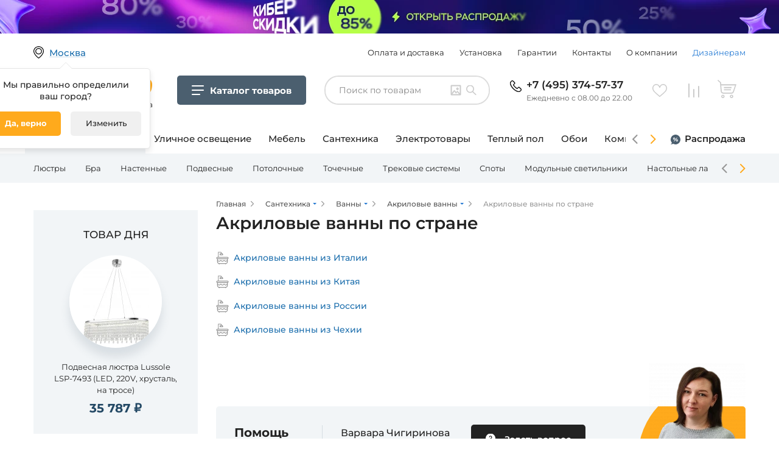

--- FILE ---
content_type: text/html; charset=UTF-8
request_url: https://www.fedomo.ru/catalog/akrilovye-vanny-po-strane/
body_size: 14252
content:
<!DOCTYPE html>
<html>
    <head>
        <meta charset="UTF-8">
            <!-- Google Tag Manager -->
    <script>(function(w,d,s,l,i){w[l]=w[l]||[];w[l].push({'gtm.start':
                new Date().getTime(),event:'gtm.js'});var f=d.getElementsByTagName(s)[0],
            j=d.createElement(s),dl=l!='dataLayer'?'&l='+l:'';j.async=true;j.src=
            'https://www.googletagmanager.com/gtm.js?id='+i+dl;f.parentNode.insertBefore(j,f);
        })(window,document,'script','dataLayer','GTM-PZ9JQQP');</script>
    <!-- End Google Tag Manager -->

    <script type="text/javascript" >
        const YM_ID = 689737
    </script>
        <title>Акриловые ванны по стране</title>
                        <meta name="description" content="Акриловые ванны по стране">
            <meta name="keywords" content="Акриловые ванны по стране">
        
                        <meta name="robots" content="noindex, follow" />
            
        
                    <link rel="canonical" href="https://www.fedomo.ru/catalog/akrilovye-vanny-po-strane/" />
        
        
                    <style>
     /*montserrat-regular - latin_cyrillic */
    @font-face {
        font-family: 'Montserrat';
        font-style: normal;
        font-weight: 400;
        font-display: swap;
        src: local(''),
        url('/fonts/montserrat-v23-latin_cyrillic-regular.woff2') format('woff2'), /* Chrome 26+, Opera 23+, Firefox 39+ */
        url('/fonts/montserrat-v23-latin_cyrillic-regular.woff') format('woff'); /* Chrome 6+, Firefox 3.6+, IE 9+, Safari 5.1+ */
    }
    /* montserrat-500 - latin_cyrillic */
    @font-face {
        font-family: 'Montserrat';
        font-style: normal;
        font-weight: 500;
        font-display: swap;
        src: local(''),
        url('/fonts/montserrat-v23-latin_cyrillic-500.woff2') format('woff2'), /* Chrome 26+, Opera 23+, Firefox 39+ */
        url('/fonts/montserrat-v23-latin_cyrillic-500.woff') format('woff'); /* Chrome 6+, Firefox 3.6+, IE 9+, Safari 5.1+ */
    }
    /* montserrat-600 - latin_cyrillic */
    @font-face {
        font-family: 'Montserrat';
        font-style: normal;
        font-weight: 600;
        font-display: swap;
        src: local(''),
        url('/fonts/montserrat-v23-latin_cyrillic-600.woff2') format('woff2'), /* Chrome 26+, Opera 23+, Firefox 39+ */
        url('/fonts/montserrat-v23-latin_cyrillic-600.woff') format('woff'); /* Chrome 6+, Firefox 3.6+, IE 9+, Safari 5.1+ */
    }
    /* montserrat-700 - latin_cyrillic */
    @font-face {
        font-family: 'Montserrat';
        font-style: normal;
        font-weight: 700;
        font-display: swap;
        src: local(''),
        url('/fonts/montserrat-v23-latin_cyrillic-700.woff2') format('woff2'), /* Chrome 26+, Opera 23+, Firefox 39+ */
        url('/fonts/montserrat-v23-latin_cyrillic-700.woff') format('woff'); /* Chrome 6+, Firefox 3.6+, IE 9+, Safari 5.1+ */
    }
</style>
        
                    <!-- async CSS -->



            <link href="/assets/front2/css/jquery-ui.css" rel="stylesheet" type="text/css" />
            <link href="/assets/front2/css/select2.css" rel="stylesheet" type="text/css" />
            <link href="/assets/front2/css/owl.carousel.min.css" rel="stylesheet" type="text/css" />
            <link href="/assets/front2/css/app.css?202512110757" rel="stylesheet" type="text/css" />
                            <meta name="viewport" content="width=device-width, initial-scale=1, maximum-scale=1" />
        <link rel='icon' href='/assets/fedomo/img/favicon_fedomo.png' type='image/png' />
        <!--[if IE]><link rel='shortcut icon' href='/assets/fedomo/img/favicon_fedomo.ico' type='image/vnd.microsoft.icon' /><![endif]-->

        <script src="/assets/front2/js/jquery.min.js" defer></script>
        <script src="/assets/front2/js/select2.js" defer></script>
        <script src="/assets/front2/js/jquery.inputmask.bundle.min.js" defer></script>
        <script src="/assets/front2/js/underscore-min.js" defer></script>
        <script src="/assets/front2/js/lazysizes.min.js" async></script>
        <script src="/assets/front2/js/bodyScrollLock.min.js" async></script>
        <script src="/assets/front2/js/jquery.autocomplete.js" defer></script>
        <script src="/bundles/tetranzselect2entity/js/select2entity.js" defer></script>
    </head>
    <body>
            <!-- Google Tag Manager (noscript)-->
    <noscript><iframe src="https://www.googletagmanager.com/ns.html?id=GTM-PZ9JQQP"
                      height="0" width="0" style="display:none;visibility:hidden"></iframe></noscript>
    <!-- End Google Tag Manager (noscript) -->
            <!-- Rating Mail.ru counter -->
    <script type="text/javascript">
        var _tmr = window._tmr || (window._tmr = []);
        _tmr.push({id: "3241929", type: "pageView", start: (new Date()).getTime(), pid: "USER_ID"});
        (function (d, w, id) {
            if (d.getElementById(id)) return;
            var ts = d.createElement("script"); ts.type = "text/javascript"; ts.async = true; ts.id = id;
            ts.src = "https://top-fwz1.mail.ru/js/code.js";
            var f = function () {var s = d.getElementsByTagName("script")[0]; s.parentNode.insertBefore(ts, s);};
            if (w.opera == "[object Opera]") { d.addEventListener("DOMContentLoaded", f, false); } else { f(); }
        })(document, window, "topmailru-code");
    </script><noscript><div>
        <img src="https://top-fwz1.mail.ru/counter?id=3241929;js=na" style="border:0;position:absolute;left:-9999px;" alt="Top.Mail.Ru" />
    </div></noscript>
    <!-- //Rating Mail.ru counter -->

    <!-- Rating@Mail.ru counter dynamic remarketing appendix -->
    <script type="text/javascript">
        var _tmr = _tmr || [];
        _tmr.push({
            type: 'itemView',
            productid: 'VALUE',
            pagetype: 'VALUE',
            list: 'VALUE',
            totalvalue: 'VALUE'
        });
    </script>
    <!-- // Rating@Mail.ru counter dynamic remarketing appendix -->
        <!-- Yandex.Metrika Ecommerce data layer -->
<script type='text/javascript'>
    window.dataLayer = window.dataLayer || [];
</script>
<!-- /Yandex.Metrika Ecommerce data layer -->
        
    <script type="text/javascript" language="javascript">
        var _lh_params = {
            "popup": false
        };
        lh_clid = "607d8a5973efc30fca9c1930";
        (function() {
            var lh = document.createElement('script');
            lh.type = 'text/javascript';
            lh.async = true;
            lh.src = ('https:' == document.location.protocol ? 'https://' : 'http://') + 'track.leadhit.io/track.js?ver=' + Math.floor(Date.now() / 100000).toString();
            var s = document.getElementsByTagName('script')[0];
            s.parentNode.insertBefore(lh, s);
        })(); /* "PLEASE DO NOT MAKE ANY CHANGES IN THIS JS-CODE!"*/
    </script>

            <div class="fullscreen-mobile-modal-background "></div>
    <div class="js-add_to_cart_ajax_link"
     data-url="/ajax/cart/add_no_form/"
    >
</div>

<div class="js-change_quantity_cart_ajax_link"
     data-url="/ajax/cart/change_quantity_no_form/"
>
</div>

<div class="js-modal_window_wrapper js-add_to_cart_modal_window"
     style="display: none;"
>
    <div class="modal_background">
        <div class="ware-add-content">
            <a class="ware-add-close js-close_modal_window" href=""></a>
            <div class="js-add_to_cart_added_product_details">
                

            </div>
            <div class="ware-add-links">
                <a class="ware-gray-link js-close_modal_window" href="">Продолжить покупки</a>
                <a href="/cart/" class="ware-orange-link">Перейти в корзину</a>
            </div>
        </div>
    </div>
</div>
    <div
    class="js-one-click-order__modal-placeholder"
>

</div>


    <section data-nosnippet class="header-section ">
        <div class="added-to-popup js-added_to_popup noTransition js-added_to_wish_list">
    Добавлено в избранное
    <a href="/wishlist/" class="added-to-popup-goto">
        Перейти в избранное
        <div class="added-to-popup-items-count js-added_to_popup_items_count">
            1
        </div>
    </a>
    <div class="added-to-popup-triangle">
    </div>
</div>
<div class="added-to-popup js-added_to_popup noTransition js-added_to_compare_list">
    Добавлено в сравнение
    <a href="/comparer/show/" class="added-to-popup-goto">
        Перейти в сравнение
        <div class="added-to-popup-items-count js-added_to_popup_items_count">
            1
        </div>
    </a>
    <div class="added-to-popup-triangle">
    </div>
</div>

        <div class="select-city-modal__background js-select-city-modal__background" style="display: none;">
    <div class="select-city-modal__modal">
        <a class="select-city-modal__close-button js-select-city-modal__close-button" href=""></a>
        <div class="js-select-city-modal__content">

        </div>
    </div>
</div>

        
        <div class="menu-mobile-wrapper">
            <div class="menu-mobile-background js-menu-mobile-background">
            </div>
            <div class="menu-mobile-divider">
                <div class="menu-mobile-divider-shadow"></div>
            </div>
        </div>

        <div class="header-top-wrapper ">
            
<div class="header-top-bammer-wrapper">
            <a href="/catalog/kiberponedelnik/" class="header-top-bammer  header-top-bammer_desktop-align_center header-top-bammer_tablet-align_center header-top-bammer_phone-align_center">
                <picture>
                        
            <source media="(max-width: 480px)" srcset="
                https://www.fedomo.ru/media/cache/header_bammer_phone/media/bammers/header/41_phone_6c3ac126eaa7a8cb673f5c8787d5f55c92adce3d.png,
                https://www.fedomo.ru/media/cache/header_bammer_phone_x2/media/bammers/header/41_phone_6c3ac126eaa7a8cb673f5c8787d5f55c92adce3d.png 2x
            ">
            <source media="(max-width: 1170px)" srcset="
                https://www.fedomo.ru/media/cache/header_bammer_note/media/bammers/header/41_note_a706dbb06f7fe7d9c906f37e56adb3be3f5a99b5.png,
                https://www.fedomo.ru/media/cache/header_bammer_note_x2/media/bammers/header/41_note_a706dbb06f7fe7d9c906f37e56adb3be3f5a99b5.png 2x
            ">
            <source media="(min-width: 1171px)" srcset="
                https://www.fedomo.ru/media/cache/header_bammer_desktop/media/bammers/header/41_desktop_faee7c664bdb5f9c1d650004e442e06b814f8f71.png,
                https://www.fedomo.ru/media/cache/header_bammer_desktop_x2/media/bammers/header/41_desktop_faee7c664bdb5f9c1d650004e442e06b814f8f71.png 2x
            ">
            <img src="https://www.fedomo.ru/media/cache/header_bammer_desktop/media/bammers/header/41_desktop_faee7c664bdb5f9c1d650004e442e06b814f8f71.png" alt="" class="header-top-bammer-image">
    </picture>

        </a>
    </div>        <div class="header-top">
            <div class="header-top__first-line-height-setter"></div>

            <div class="location">
                <div class="loc-text blue-solid js-chose-your-city-button" data-url="/ajax/selectCityForm/">
                    Москва
                </div>
                                    <div class="white-box location-box opened js-location_confirm_box">
                        <div class="desc-white-block">
                            Мы правильно определили <br> ваш город?
                            <div class="location-button">
                                <div href="" class="true js-location_confirm_yes" rel="nofollow">Да, верно</div>
                                <div
                                    class="edit js-chose-your-city-button"
                                    data-url="/ajax/selectCityForm/"
                                    rel="nofollow"
                                >
                                    Изменить
                                </div>
                            </div>
                        </div>
                    </div>
                            </div>

            <div class="header-top__info-menu">
                        <ul class="info-menu">
            
                <li class="menu-item first">        <a href="/info/payment/" rel="nofollow">Оплата и доставка</a>        
    </li>

    
                <li class="menu-item">        <a href="/info/ustanovka-i-sborka/" rel="nofollow">Установка</a>        
    </li>

    
                <li class="menu-item">        <a href="/info/guarantees/" rel="nofollow">Гарантии</a>        
    </li>

    
                <li class="menu-item">        <a href="/info/contacts/" rel="nofollow">Контакты</a>        
    </li>

    
                <li class="menu-item">        <a href="/info/about/" class="nowrap" rel="nofollow">О компании</a>        
    </li>

    
                <li class="menu-item menu-item_emphasized last">        <a href="/info/designers/" rel="nofollow">Дизайнерам</a>        
    </li>


    </ul>

            </div>

            <div class="header_divider"></div>

            <div class="menu-mobile-button js-cm-button">
            </div>

            <a href="/" class="logo-text">
                <div class="logo"></div>
                <div class="text">Гипермаркет товаров для дома</div>
            </a>

            
                <div class="cm-button header-top__category-menu-button js-cm-button">
                    <div class="cm-button__icon"></div>
                    <div class="cm-button__title">
                        <span class="cm-button__title-text-desktop">Каталог товаров</span>
                        <span class="cm-button__title-text-mobile">Каталог</span>
                    </div>
                </div>

            

            
<div class="search-widget js-search-widget header-top__search-widget "
     data-by-image-widget-url="/ajax/search_by_image_widget_load/"
     data-by-image-searh-url="/ajax/search_by_image_search/"
     data-by-image-download-image-from-url="/ajax/search_by_image_download_image_from_url/"
>
    <div class="search-widget__controls">
        <input class="search-widget__input js-search-widget__input"
               type="text"
               placeholder="Поиск по товарам"
               value=""
        >
        <div class="search-widget__search-button js-search-widget__search-button"></div>
        <div class="search-widget__search-by-image-trigger js-search-widget__by-image-trigger "></div>
            </div>
    <div class="search-widget__widget_wrapper js-search-widget__by-image-widget-wrapper"></div>

</div>


            <div class="phone">
    
                    <a href="tel:+74953745737" class="phone-link">+7 (495) 374-57-37</a>
    
        <div class="mobile-phone-text">Ежедневно с 08.00 до 22.00</div>
</div>
            <div class="header-top__spacer-tablet"></div>
            <div class="header-top__search-trigger-tablet js-search-widget-mobile__trigger"></div>
            <div class="like-compare-block">
                                                                        <a
                        href="/wishlist/"
                        class="like js-header-wishlist empty"
                        rel="nofollow"
                    >
                        <span class="js-wishlist-items-count items-count">0</span>
                    </a>
                                                                    <a
                        href="/comparer/show/"
                        class="compare js-header-comparelist empty"
                        rel="nofollow"
                    >
                        <span class="js-comparelist-items-count items-count">0</span>
                    </a>
                            </div>
            <div class="js-header_cart">
                                    


<div class="cart js-header-cart-icon empty" data-href="/cart/">
    <span class="items-count">0</span>
    <div class="white-box cart-box">
        <div class="desc-white-block">
            <div class="ware-content">
                
            </div>
            <div class="w-total-count">
                <div class="w-total">
                    Итого:
                    <div class="w-cost">    0
     ₽</div>
                </div>
                <object type="owo/uwu"><a href="/cart/" class="go-cart" rel="nofollow">Перейти в корзину</a></object>
            </div>
        </div>
    </div>
</div>
                            </div>

            
            </div>
        </div>
        
                                                
<div
    class="cm-add js-category-menu-additional header-additional-category-menu "
    data-selected-taxon-slug="akrilovye-vanny-po-strane"
    data-line1-selected-item-id="interernoe-osveschenie"
>
    <div class="cm-add__line1">
        <div class="cm-add__line1-slider cm-add-slider js-category-menu-additional__slider1 js-menu-slider">
            <div class="cm-add-slider__stage js-menu-slider__stage">
                                    <a href="/catalog/interernoe-osveschenie/"
                        class="cm-add-slider__item js-category-menu-additional__line1-item cm-add-slider__item_active"
                        data-item-id="interernoe-osveschenie"
                        data-href="/catalog/interernoe-osveschenie/"
                    >
                        Освещение для дома
                    </a>
                                    <a href="/catalog/ulichnoe-osveschenie/"
                        class="cm-add-slider__item js-category-menu-additional__line1-item "
                        data-item-id="ulichnoe-osveschenie"
                        data-href="/catalog/ulichnoe-osveschenie/"
                    >
                        Уличное освещение
                    </a>
                                    <a href="/catalog/mebel/"
                        class="cm-add-slider__item js-category-menu-additional__line1-item "
                        data-item-id="mebel"
                        data-href="/catalog/mebel/"
                    >
                        Мебель
                    </a>
                                    <a href="/catalog/santekhnika/"
                        class="cm-add-slider__item js-category-menu-additional__line1-item "
                        data-item-id="santekhnika"
                        data-href="/catalog/santekhnika/"
                    >
                        Сантехника
                    </a>
                                    <a href="/catalog/elektrotovary/"
                        class="cm-add-slider__item js-category-menu-additional__line1-item "
                        data-item-id="elektrotovary"
                        data-href="/catalog/elektrotovary/"
                    >
                        Электротовары
                    </a>
                                    <a href="/catalog/sistemy-obogreva/"
                        class="cm-add-slider__item js-category-menu-additional__line1-item "
                        data-item-id="sistemy-obogreva"
                        data-href="/catalog/sistemy-obogreva/"
                    >
                        Теплый пол
                    </a>
                                    <a href="/catalog/oboi/"
                        class="cm-add-slider__item js-category-menu-additional__line1-item "
                        data-item-id="oboi"
                        data-href="/catalog/oboi/"
                    >
                        Обои
                    </a>
                                    <a href="/catalog/komnaty/"
                        class="cm-add-slider__item js-category-menu-additional__line1-item "
                        data-item-id="komnaty"
                        data-href="/catalog/komnaty/"
                    >
                        Комнаты
                    </a>
                                    <a href="/catalog/novogodnie-tovary/"
                        class="cm-add-slider__item js-category-menu-additional__line1-item "
                        data-item-id="novogodnie-tovary"
                        data-href="/catalog/novogodnie-tovary/"
                    >
                        Новый год
                    </a>
                            </div>
            <div class="cm-add-slider__nav cm-add-slider__nav-prev js-menu-slider__button-prev"></div>
            <div class="cm-add-slider__nav cm-add-slider__nav-next js-menu-slider__button-next"></div>
        </div>
        <div class="cm-add__line1-fixed">
            <a href="/sale/" class="cm-add__line1-fixed-item cm-add__line1-fixed-item_sale">
                Распродажа
            </a>
        </div>
    </div>
    <div class="cm-add__line2">
        <div class="cm-add__line2-slider-wrapper">
            <div
                class="
                    cm-add__line2-slider cm-add-slider2
                    js-category-menu-additional__slider2
                    js-menu-slider
                    js-category-menu-additional-line2
                "
            >
                <div class="cm-add-slider2__stage js-category-menu-additional__line2-items-container js-menu-slider__stage">
                        <div class="
            cm-add-slider2__item cm-add-line2-item
            
            js-category-menu-additional-line2__item
        "
        data-item-id="lyustry"
    >
        <a href="/catalog/lyustry/" class="cm-add-line2-item__title">
            Люстры
        </a>
        <div class="cm-add-line2-item__container js-category-menu-additional-line2__item-container">
            <div class="cm-add-line2-item__container-notch js-category-menu-additional-line2__item-container-notch"></div>
            <div class="js-category-menu-additional-line2__item-container-content">
            </div>
        </div>
    </div>
    <div class="
            cm-add-slider2__item cm-add-line2-item
            
            js-category-menu-additional-line2__item
        "
        data-item-id="bra"
    >
        <a href="/catalog/bra/" class="cm-add-line2-item__title">
            Бра
        </a>
        <div class="cm-add-line2-item__container js-category-menu-additional-line2__item-container">
            <div class="cm-add-line2-item__container-notch js-category-menu-additional-line2__item-container-notch"></div>
            <div class="js-category-menu-additional-line2__item-container-content">
            </div>
        </div>
    </div>
    <div class="
            cm-add-slider2__item cm-add-line2-item
            
            js-category-menu-additional-line2__item
        "
        data-item-id="nastennye-svetilniki"
    >
        <a href="/catalog/nastennye-svetilniki/" class="cm-add-line2-item__title">
            Настенные
        </a>
        <div class="cm-add-line2-item__container js-category-menu-additional-line2__item-container">
            <div class="cm-add-line2-item__container-notch js-category-menu-additional-line2__item-container-notch"></div>
            <div class="js-category-menu-additional-line2__item-container-content">
            </div>
        </div>
    </div>
    <div class="
            cm-add-slider2__item cm-add-line2-item
            
            js-category-menu-additional-line2__item
        "
        data-item-id="podvesy"
    >
        <a href="/catalog/podvesy/" class="cm-add-line2-item__title">
            Подвесные
        </a>
        <div class="cm-add-line2-item__container js-category-menu-additional-line2__item-container">
            <div class="cm-add-line2-item__container-notch js-category-menu-additional-line2__item-container-notch"></div>
            <div class="js-category-menu-additional-line2__item-container-content">
            </div>
        </div>
    </div>
    <div class="
            cm-add-slider2__item cm-add-line2-item
            
            js-category-menu-additional-line2__item
        "
        data-item-id="potolochnye-svetilniki"
    >
        <a href="/catalog/potolochnye-svetilniki/" class="cm-add-line2-item__title">
            Потолочные
        </a>
        <div class="cm-add-line2-item__container js-category-menu-additional-line2__item-container">
            <div class="cm-add-line2-item__container-notch js-category-menu-additional-line2__item-container-notch"></div>
            <div class="js-category-menu-additional-line2__item-container-content">
            </div>
        </div>
    </div>
    <div class="
            cm-add-slider2__item cm-add-line2-item
            
            js-category-menu-additional-line2__item
        "
        data-item-id="tochechnye-svetilniki"
    >
        <a href="/catalog/tochechnye-svetilniki/" class="cm-add-line2-item__title">
            Точечные
        </a>
        <div class="cm-add-line2-item__container js-category-menu-additional-line2__item-container">
            <div class="cm-add-line2-item__container-notch js-category-menu-additional-line2__item-container-notch"></div>
            <div class="js-category-menu-additional-line2__item-container-content">
            </div>
        </div>
    </div>
    <div class="
            cm-add-slider2__item cm-add-line2-item
            
            js-category-menu-additional-line2__item
        "
        data-item-id="trekovye-shinnye-sistemy"
    >
        <a href="/catalog/trekovye-shinnye-sistemy/" class="cm-add-line2-item__title">
            Трековые системы
        </a>
        <div class="cm-add-line2-item__container js-category-menu-additional-line2__item-container">
            <div class="cm-add-line2-item__container-notch js-category-menu-additional-line2__item-container-notch"></div>
            <div class="js-category-menu-additional-line2__item-container-content">
            </div>
        </div>
    </div>
    <div class="
            cm-add-slider2__item cm-add-line2-item
            
            js-category-menu-additional-line2__item
        "
        data-item-id="spoty"
    >
        <a href="/catalog/spoty/" class="cm-add-line2-item__title">
            Споты
        </a>
        <div class="cm-add-line2-item__container js-category-menu-additional-line2__item-container">
            <div class="cm-add-line2-item__container-notch js-category-menu-additional-line2__item-container-notch"></div>
            <div class="js-category-menu-additional-line2__item-container-content">
            </div>
        </div>
    </div>
    <div class="
            cm-add-slider2__item cm-add-line2-item
            
            js-category-menu-additional-line2__item
        "
        data-item-id="modulnye-svetilniki"
    >
        <a href="/catalog/modulnye-svetilniki/" class="cm-add-line2-item__title">
            Модульные светильники
        </a>
        <div class="cm-add-line2-item__container js-category-menu-additional-line2__item-container">
            <div class="cm-add-line2-item__container-notch js-category-menu-additional-line2__item-container-notch"></div>
            <div class="js-category-menu-additional-line2__item-container-content">
            </div>
        </div>
    </div>
    <div class="
            cm-add-slider2__item cm-add-line2-item
            
            js-category-menu-additional-line2__item
        "
        data-item-id="nastolnye-lampy"
    >
        <a href="/catalog/nastolnye-lampy/" class="cm-add-line2-item__title">
            Настольные лампы
        </a>
        <div class="cm-add-line2-item__container js-category-menu-additional-line2__item-container">
            <div class="cm-add-line2-item__container-notch js-category-menu-additional-line2__item-container-notch"></div>
            <div class="js-category-menu-additional-line2__item-container-content">
            </div>
        </div>
    </div>
    <div class="
            cm-add-slider2__item cm-add-line2-item
            
            js-category-menu-additional-line2__item
        "
        data-item-id="torshery"
    >
        <a href="/catalog/torshery/" class="cm-add-line2-item__title">
            Торшеры
        </a>
        <div class="cm-add-line2-item__container js-category-menu-additional-line2__item-container">
            <div class="cm-add-line2-item__container-notch js-category-menu-additional-line2__item-container-notch"></div>
            <div class="js-category-menu-additional-line2__item-container-content">
            </div>
        </div>
    </div>
    <div class="
            cm-add-slider2__item cm-add-line2-item
            
            js-category-menu-additional-line2__item
        "
        data-item-id="svetodiodnye-lenty-i-komplektuyuschie"
    >
        <a href="/catalog/svetodiodnye-lenty-i-komplektuyuschie/" class="cm-add-line2-item__title">
            Светодиодная подсветка
        </a>
        <div class="cm-add-line2-item__container js-category-menu-additional-line2__item-container">
            <div class="cm-add-line2-item__container-notch js-category-menu-additional-line2__item-container-notch"></div>
            <div class="js-category-menu-additional-line2__item-container-content">
            </div>
        </div>
    </div>
    <div class="
            cm-add-slider2__item cm-add-line2-item
            
            js-category-menu-additional-line2__item
        "
        data-item-id="lineinye-svetilniki"
    >
        <a href="/catalog/lineinye-svetilniki/" class="cm-add-line2-item__title">
            Линейные
        </a>
        <div class="cm-add-line2-item__container js-category-menu-additional-line2__item-container">
            <div class="cm-add-line2-item__container-notch js-category-menu-additional-line2__item-container-notch"></div>
            <div class="js-category-menu-additional-line2__item-container-content">
            </div>
        </div>
    </div>
    <div class="
            cm-add-slider2__item cm-add-line2-item
            
            js-category-menu-additional-line2__item
        "
        data-item-id="nastenno-potolochnye-svetilniki"
    >
        <a href="/catalog/nastenno-potolochnye-svetilniki/" class="cm-add-line2-item__title">
            Настенно-потолочные
        </a>
        <div class="cm-add-line2-item__container js-category-menu-additional-line2__item-container">
            <div class="cm-add-line2-item__container-notch js-category-menu-additional-line2__item-container-notch"></div>
            <div class="js-category-menu-additional-line2__item-container-content">
            </div>
        </div>
    </div>
    <div class="
            cm-add-slider2__item cm-add-line2-item
            
            js-category-menu-additional-line2__item
        "
        data-item-id="dekorativnye-svetilniki"
    >
        <a href="/catalog/dekorativnye-svetilniki/" class="cm-add-line2-item__title">
            Подсветка
        </a>
        <div class="cm-add-line2-item__container js-category-menu-additional-line2__item-container">
            <div class="cm-add-line2-item__container-notch js-category-menu-additional-line2__item-container-notch"></div>
            <div class="js-category-menu-additional-line2__item-container-content">
            </div>
        </div>
    </div>
    <div class="
            cm-add-slider2__item cm-add-line2-item
            
            js-category-menu-additional-line2__item
        "
        data-item-id="komplektuyuschie-dlya-svetilnikov"
    >
        <a href="/catalog/komplektuyuschie-dlya-svetilnikov/" class="cm-add-line2-item__title">
            Комплектующие
        </a>
        <div class="cm-add-line2-item__container js-category-menu-additional-line2__item-container">
            <div class="cm-add-line2-item__container-notch js-category-menu-additional-line2__item-container-notch"></div>
            <div class="js-category-menu-additional-line2__item-container-content">
            </div>
        </div>
    </div>
                </div>
                <div class="cm-add-slider2__nav cm-add-slider2__nav-prev js-menu-slider__button-prev"></div>
                <div class="cm-add-slider2__nav cm-add-slider2__nav-next js-menu-slider__button-next"></div>

                <script type="text/template" class="js-category-menu-additional-line2__line3-items-template">
                    
{% set maxCategoryMenuLeafChildren = 99 %}
<div class="
        cm-add-leaf
        cm-add-leaf_columns-{{ columnCount|default(1) }}
        {{ addClass is defined ? addClass : '' }}
    "
>
    <div class="cm-add-leaf__all-products-wrapper">
        <a href="{{ rootItem.href }}" class="cm-add-leaf__all-products">Все товары категории</a>
    </div>

    <div class="cm-add-leaf__blocks">
        {% if rootItem.depth == 1 %}

                <ul class="cm-leaf-block__items cm-add-leaf__column-item">
                    {% for subChildItem in rootItem.childItems %}
                        {% if loop.index <= maxCategoryMenuLeafChildren %}
                            <li>
                                <a
                                    href="{{ subChildItem.href }}"
                                    class="cm-leaf-block__item {{ (subChildItem.isSelected|default(false))?'cm-leaf-block__item_current-taxon':'' }}"
                                >
                                    {{ subChildItem.title }}
                                </a>
                            </li>
                        {% endif %}
                    {% endfor %}
                </ul>

        {% else %}

            {% for childItem in rootItem.childItems  %}
                <div class="cm-leaf-block cm-add-leaf__block">
                    {% if childItem.transit %}
                        <div class="cm-leaf-block__title-wrapper">
                            <div class="cm-leaf-block__icon-wrapper">
                                <img class="cm-leaf-block__icon" src="{{ childItem.iconPath }}" alt="icon">
                            </div>
                            <div class="cm-leaf-block__title">{{ childItem.title }}</div>
                        </div>
                    {% else %}
                        <div>
                            <a href="{{ childItem.href }}" class="cm-leaf-block__title-link">
                                <div class="cm-leaf-block__title-wrapper cm-leaf-block__title-wrapper-inline">
                                    <div class="cm-leaf-block__icon-wrapper">
                                        <img class="cm-leaf-block__icon" src="{{ childItem.iconPath }}" alt="icon">
                                    </div>
                                    <div class="cm-leaf-block__title">{{ childItem.title }}</div>
                                </div>
                            </a>
                        </div>
                    {% endif %}

                    {% if childItem.childItems|length > 0 %}
                        <ul class="cm-leaf-block__items cm-add-leaf__column-item">
                            {% for subChildItem in childItem.childItems %}
                                {% if loop.index <= maxCategoryMenuLeafChildren %}
                                    <li>
                                        <a
                                            href="{{ subChildItem.href }}"
                                            class="cm-leaf-block__item {{ (subChildItem.isSelected|default(false))?'cm-leaf-block__item_current-taxon':'' }}"
                                        >
                                            {{ subChildItem.title }}
                                        </a>
                                    </li>
                                {% endif %}
                            {% endfor %}
                        </ul>
                    {% endif %}


                </div>
            {% endfor %}

        {% endif %}


    </div>


</div>


                </script>

            </div>
        </div>
    </div>

    <script type="text/template" class="js-category-menu-additional__line2-items-template">
        {% for item in items %}
    <div class="
            cm-add-slider2__item cm-add-line2-item
            {{ (item.isSelected|default(false))?'cm-add-line2-item_current-taxon':'' }}
            js-category-menu-additional-line2__item
        "
        data-item-id="{{ item.id }}"
    >
        <a href="{{ item.href }}" class="cm-add-line2-item__title">
            {{ item.title }}
        </a>
        <div class="cm-add-line2-item__container js-category-menu-additional-line2__item-container">
            <div class="cm-add-line2-item__container-notch js-category-menu-additional-line2__item-container-notch"></div>
            <div class="js-category-menu-additional-line2__item-container-content">
            </div>
        </div>
    </div>
{% endfor %}

    </script>
</div>
    </section>
    <div class="js-cm-data"
     data-key="category_menu_v2"
     data-version="1769915908"
     data-path="/partials/category-menu-v2-data/"
>
</div>

<div class="cm-body js-cm-body" data-max_category_menu_leaf_children="999">
    <div class="cm-body__backdrop js-cm-close"></div>
    <div class="cm-body__container cm-frame">
        <div class="cm-frame__root-container js-category-menu-root"></div>
        <div class="cm-body__close-button js-cm-close"></div>
    </div>
</div>

<script type="text/template" id="js-cm-template-root-page">
    <div class="cm-frame__subcontainer">
        <div class="cm-frame__parent">
            <div class="cm-root-page js-cm-root-list">
    <div class="cm-root-page__scroll-wrapper">
        {% for childItem in item.childItems %}
            <div class="cm-root-page__item js-cm-list-item  js-cm-list-item__click-area"  data-id="{{ childItem.id }}">
                <div class="cm-root-page__icon-title-wrapper">
                    <div class="cm-root-page__icon-wrapper">
                        <img src="{{ childItem.iconPath }}" alt="icon" class="cm-root-page__icon">
                    </div>
                    <div class="cm-root-page__item-title">
                        {{ childItem.title }}
                    </div>
                </div>
            </div>
        {% endfor %}
    </div>
</div>

        </div>
        <div class="cm-frame__detail js-detail-page-wrapper">
        </div>
    </div>
</script>

<script type="text/template" id="js-cm-template-middle-page">
    <div class="cm-frame__subcontainer">
        <div class="cm-frame__scroll-wrapper">
            <div class="cm-middle-page">
    <div class="cm-middle-page__scroll-wrapper">
        <div class="cm-middle-page__page-title">
            {{ item.title }}
        </div>
        {% for childItem in item.childItems %}
            <div class="cm-middle-page__item js-cm-list-item  js-cm-list-item__click-area" data-id="{{ childItem.id }}">
                <div class="cm-middle-page__icon-title-wrapper">
                    <div class="cm-middle-page__icon-wrapper">
                        <img src="{{ childItem.iconPath }}" alt="icon" class="cm-middle-page__icon">
                    </div>
                    <div class="cm-middle-page__item-title">
                        {{ childItem.title }}
                    </div>
                </div>
            </div>
        {% endfor %}
    </div>
</div>

        </div>
        <div class="cm-frame__detail js-detail-page-wrapper">
        </div>
    </div>
</script>

<script type="text/template" id="js-cm-template-leaf-page">
    <div class="cm-leaf-page {{ item.level >= 2 ? 'cm-leaf-page_deep-level' : ''}} {{ addClass is defined ? addClass : '' }}">
    <div class="cm-leaf-page__scroll-wrapper">
        <div class="cm-leaf-page__title">{{ item.title }}</div>
        <div class="cm-leaf-page__all-products-wrapper">
            <a href="{{ item.href }}" class="cm-leaf-page__all-products">Все товары категории</a>
        </div>
        <div class="cm-leaf-page__blocks">
            {% for childItem in item.childItems  %}
                <div class="cm-leaf-block cm-leaf-page__block">
                    {% if childItem.transit %}
                        <div class="cm-leaf-block__title-wrapper">
                            <div class="cm-leaf-block__icon-wrapper">
                                <img class="cm-leaf-block__icon" src="{{ childItem.iconPath }}" alt="icon">
                            </div>
                            <div class="cm-leaf-block__title">{{ childItem.title }}</div>
                        </div>
                    {% else %}
                        <div>
                            <a href="{{ childItem.href }}" class="cm-leaf-block__title-link">
                                <div class="cm-leaf-block__title-wrapper cm-leaf-block__title-wrapper-inline">
                                    <div class="cm-leaf-block__icon-wrapper">
                                        <img class="cm-leaf-block__icon" src="{{ childItem.iconPath }}" alt="icon">
                                    </div>
                                    <div class="cm-leaf-block__title">{{ childItem.title }}</div>
                                </div>
                            </a>
                        </div>
                    {% endif %}

                    {% if childItem.childItems|length > 0 %}
                        <ul class="cm-leaf-block__items">
                            {% for subChildItem in childItem.childItems %}
                                {% if loop.index <= maxCategoryMenuLeafChildren %}
                                    <li>
                                        <a href="{{ subChildItem.href }}" class="cm-leaf-block__item">{{ subChildItem.title }}</a>
                                    </li>
                                {% endif %}
                            {% endfor %}
                        </ul>
                    {% endif %}


                </div>
            {% endfor %}
        </div>

    </div>
</div>

</script>


<div class="cmm-body js-cmm-body">
    <div class="cmm-body__backdrop js-cmm-backdrop"></div>
    <div class="cmm-subcontainer js-category-menu-mobile-root">
    </div>
</div>

<div class="js-cmm-info-menu-items" style="display: none">
    <div class="cmm-info-menu">
    <div class="cmm-info-menu__mobile-sale cmm-info-menu__item">
        <a href="/sale/">Распродажа</a>
    </div>

        <div class="cmm-info-menu__mobile-location cmm-info-menu__item blue-solid js-chose-your-city-button" data-url="/ajax/selectCityForm/">
        Москва
    </div>

    <div class="cmm-info-menu__mobile-phone cmm-info-menu__item">
    
                    <a href="tel:+74953745737" class="phone-link">+7 (495) 374-57-37</a>
    
        <div class="mobile-phone-text">Ежедневно с 08.00 до 22.00</div>
</div>
            <ul class="info-menu">
            
                <li class="menu-item first">        <a href="/info/payment/" rel="nofollow">Оплата и доставка</a>        
    </li>

    
                <li class="menu-item">        <a href="/info/ustanovka-i-sborka/" rel="nofollow">Установка</a>        
    </li>

    
                <li class="menu-item">        <a href="/info/guarantees/" rel="nofollow">Гарантии</a>        
    </li>

    
                <li class="menu-item">        <a href="/info/contacts/" rel="nofollow">Контакты</a>        
    </li>

    
                <li class="menu-item">        <a href="/info/about/" class="nowrap" rel="nofollow">О компании</a>        
    </li>

    
                <li class="menu-item menu-item_emphasized last">        <a href="/info/designers/" rel="nofollow">Дизайнерам</a>        
    </li>


    </ul>

</div>
</div>

<script type="text/template" id="js-cmm-template-middle-page">
    <div class="cmm-page js-cmm-page">
    <div class="cmm-page__header js-cmm-back">
        {% if item.isRoot %}
            <div class="cmm-page__title">Каталог</div>
        {% else %}
            <div class="cmm-page__back-icon"></div>
            <div class="cmm-page__title">Назад</div>
        {% endif %}
        <div class="cmm-page__close js-cmm-close"></div>

    </div>
    <div class="cmm-page__body" body-scroll-lock-ignore>
        {% for childItem in item.childItems %}
            <div class="cmm-middle-page__item js-cm-list-item" data-id="{{ childItem.id }}">
                <div class="cmm-middle-page__icon-wrapper">
                    <img src="{{ childItem.iconPath }}" alt="icon" class="cmm-middle-page__icon">
                </div>
                <div class="cmm-middle-page__item-title">
                    {{ childItem.title }}
                </div>
            </div>
        {% endfor %}

        <div class="js-cmm-page__body-additional"></div>

    </div>
</div>

<div class="cmm-subcontainer js-detail-page-wrapper">
</div>

</script>

<script type="text/template" id="js-cmm-template-leaf-page">
    <div class="cmm-page js-cmm-page">
    <div class="cmm-page__header js-cmm-back">
        <div class="cmm-page__back-icon"></div>
        <div class="cmm-page__title">Назад</div>
        <div class="cmm-page__close js-cmm-close"></div>
    </div>
    <div class="cmm-page__body" body-scroll-lock-ignore>
        <a href="{{ item.href }}" class="cmm-leaf-page__all-products">Все {{ item.title }}</a>

        {% for childItem in item.childItems  %}
                {% if childItem.transit or childItem.childItems|length > 0 %}
                    <div class="cmm-leaf-block js-animate-hide-container">
                        <div class="cmm-leaf-block__title-wrapper js-animate-hide-toggle-button">
                            <div class="cmm-leaf-block__icon-wrapper">
                                <img class="cmm-leaf-block__icon" src="{{ childItem.iconPath }}" alt="icon">
                            </div>
                            <div class="cmm-leaf-block__title">{{ childItem.title }}</div>
                        </div>
                        <div class="cmm-leaf-block__items-shadow-wrapper">
                            <div class="cmm-leaf-block__items js-animate-hide-block-to-hide">
                                {% if not childItem.transit %}
                                    <a href="{{ childItem.href }}" class="cmm-leaf-block__all-products">Все {{ childItem.title }}</a>
                                {% endif %}
                                {% for subChildItem in childItem.childItems %}
                                    <a href="{{ subChildItem.href }}" class="cmm-leaf-block__item">{{ subChildItem.title }}</a>
                                {% endfor %}
                            </div>
                        </div>
                    </div>

                {% else %}
                    <a href="{{ childItem.href }}" class="cmm-leaf-link">
                        <div class="cmm-leaf-link__icon-wrapper">
                            <img class="cmm-leaf-link__icon" src="{{ childItem.iconPath }}" alt="icon">
                        </div>
                        <div class="cmm-leaf-link__title">{{ childItem.title }}</div>
                    </a>
                {% endif %}

        {% endfor %}

    </div>
</div>

<div class="cmm-subcontainer js-detail-page-wrapper">
</div>

</script>

<script>

    window.addEventListener('DOMContentLoaded', function() {
        (function($) {
            var $desktopWrapper = $('.js-cm-body');
            var $mobileWrapper = $('.js-cmm-body');
            var $menuButton = $('.js-cm-button');
            var categoryMenuData = new CategoryMenuData($('.js-cm-data'));
            categoryMenuData.init(function() {
                var $mobileInfoMenuItems = $('.js-cmm-info-menu-items');
                var categoryMenu = new CategoryMenu(categoryMenuData, $desktopWrapper, $mobileWrapper, $menuButton, $mobileInfoMenuItems);

                $('.js-category-menu-additional').each(function() {
                    var menu = new CategoryMenuAdditional($(this), categoryMenuData);
                })
            })

        })(jQuery);
    });
</script>

    <div class="fmm-top js-fmm-top">
    <div class="fmm-top__menu-button fmm-top__icon js-cm-button">
    </div>
    <a href="/" class="fmm-top__logo">
    </a>

    <div class="fmm-top__spacer">
    </div>

            <a href="tel:88002229057" class="fmm-top__phone fmm-top__icon">
    </a>

    <div class="fmm-top__search fmm-top__icon js-search-widget-mobile__trigger">
    </div>

</div>

<script>
    (function() {
        const stuckClassName = 'fmm-top_stuck';
        const observer = new IntersectionObserver(
            function(entries, observer) {
                entries.forEach(entry => {
                    if (entry.isIntersecting) {
                        entry.target.classList.remove(stuckClassName);
                    } else {
                        entry.target.classList.add(stuckClassName);
                    }
                })
            },
            {
                rootMargin: '-2px 0px 0px',
                threshold: 1.0,
            }
        );

        observer.observe(document.querySelector('.js-fmm-top'));
    })();
</script>
    <div class="mobile-overlay js-search-widget-mobile__overlay">
    <div class="mobile-overlay__backdrop js-search-widget-mobile__close"></div>
    <div class="mobile-overlay__content js-search-widget-mobile__content">
        <div class="search-widget-phone-wrapper">
            <div class="search-widget-phone-wrapper__title">
                Поиск по сайту
            </div>
            <div class="search-widget-phone-wrapper__close js-search-widget-mobile__close">
            </div>
            
<div class="search-widget js-search-widget  "
     data-by-image-widget-url="/ajax/search_by_image_widget_load/"
     data-by-image-searh-url="/ajax/search_by_image_search/"
     data-by-image-download-image-from-url="/ajax/search_by_image_download_image_from_url/"
>
    <div class="search-widget__controls">
        <input class="search-widget__input js-search-widget__input"
               type="text"
               placeholder="Поиск по товарам"
               value=""
        >
        <div class="search-widget__search-button js-search-widget__search-button"></div>
        <div class="search-widget__search-by-image-trigger js-search-widget__by-image-trigger "></div>
            </div>
    <div class="search-widget__widget_wrapper js-search-widget__by-image-widget-wrapper"></div>

</div>

        </div>
    </div>
</div>

    <div class="layout-middle-block">
            <div class="content-width">
        <div class="category-page">
            <div class="left-container">
                                                

        
    <div class="product-day">
        <div class="title">
            <a href="" class="big-arrow-left js-invisible"></a>
            <div class="subtitle">Товар дня</div>
            <a href="" class="big-arrow-right js-invisible"></a>
        </div>
        <div class="pr-day-text">
            <div class="product-image-container product-day-image">
                <div class="aspect-setter">
                    <a href="/product/podvesnaya-lyustra-lussole-lsp-7493_570955/" class="white-circle aspect-setter-inside">
                                                    <img src="/media/cache/shop2_product_day/68/55/707d8147fcb98edf4fcabb452cb1.jpeg" class="img" alt="Товар дня" loading="lazy">
                                            </a>
                </div>
            </div>
            <div class="text">
                <a href="/product/podvesnaya-lyustra-lussole-lsp-7493_570955/" class="desc">Подвесная люстра Lussole LSP-7493 (LED, 220V, хрусталь, на тросе)</a>
                
<div class="price-block">
                    <div class="new-price">    35&nbsp;787
     ₽</div>
    </div>
            </div>
        </div>
    </div>



                


        <div class="yandex-block">
        <a href="https://reviews.yandex.ru/shop/fedomo.ru" class="yandex" target="_blank"></a>
        <div class="rating">
            Наш рейтинг:
            <div class="star"></div>
        </div>
        <a href="https://reviews.yandex.ru/shop/fedomo.ru" class="review" target="_blank">Читайте отзывы</a>
    </div>


            </div>
            <div class="right-container js-right-container">
                
    <script type="application/ld+json">
[
    {
        "@context": "https://schema.org",
        "@type": "BreadcrumbList",
        "itemListElement": [
            {
                "@type": "ListItem",
                "position": 1,
                "name": "Главная",
                "item": "https://www.fedomo.ru/"
            },
            {
                "@type": "ListItem",
                "position": 2,
                "name": "Сантехника",
                "item": "https://www.fedomo.ru/catalog/santekhnika/"
            },
            {
                "@type": "ListItem",
                "position": 3,
                "name": "Ванны",
                "item": "https://www.fedomo.ru/catalog/vanny/"
            },
            {
                "@type": "ListItem",
                "position": 4,
                "name": "Акриловые ванны",
                "item": "https://www.fedomo.ru/catalog/akrilovye-vanny/"
            },
            {
                "@type": "ListItem",
                "position": 5,
                "name": "Акриловые ванны по стране"
            }
        ]
    },
    {
        "@context": "https://www.schema.org",
        "@type": "Product",
        "name": "Акриловые ванны по стране",
        "offers": {
            "@type": "AggregateOffer",
            "priceCurrency": "RUB",
            "lowPrice": 28840,
            "highPrice": 299690,
            "offerCount": 60,
            "availability": "https://schema.org/InStock"
        }
    },
    {
        "@context": "https://www.schema.org",
        "@type": "Organization",
        "logo": "https://www.fedomo.ru/assets/fedomo/img/favicon_fedomo.ico",
        "name": "Fedomo",
        "alternateName": "Интернет-магазин Fedomo",
        "telephone": "+7 (495) 374-57-37",
        "url": "https://www.fedomo.ru/catalog/akrilovye-vanny-po-strane/",
        "sameAs": [
            "https://vk.com/fedomo",
            "https://www.facebook.com/Fedomoru-120570029339673/",
            "https://twitter.com/Fedomo1",
            "https://www.instagram.com/fedomoru/"
        ],
        "address": {
            "@type": "PostalAddress",
            "streetAddress": "проспект Вернадского, д. 78, строение 7",
            "postalCode": "119454",
            "addressLocality": " Россия, Москва"
        }
    },
    {
        "@context": "https://www.schema.org",
        "@type": "Person",
        "name": "Варвара Чигиринова",
        "url": "https://www.fedomo.ru/expert/6/",
        "jobTitle": "expert",
        "worksFor": {
            "@type": "Organization",
            "name": "fedomo.ru"
        },
        "image": "https://www.fedomo.ru/media/cache/expert_main_image/b3/56/ab088a35103a090e5c99f7391cd8.png"
    }
]
</script>


    <div class="links">
        <div class="links-internal">
                            
                <span>
    <a class="breadcrumb-item"  href="/" >
        <span>Главная</span></a>
</span>
                                
    <div class="bread-crumb-item-with-dropdown">
        <span>
    <a class=""  href="/catalog/santekhnika/" >
        <span>Сантехника</span><span class="bread-crumb-dropdown-arrow"></span></a>
</span>

        <div class="bread-crumb-dropdown">
            <div>
                                    <div class="bread-crumb-dropdown-link-wrapper">
                        <a href="/catalog/smesiteli/"
                           class="bread-crumb-dropdown-link "
                        >Смесители</a>
                    </div>
                                    <div class="bread-crumb-dropdown-link-wrapper">
                        <a href="/catalog/dush/"
                           class="bread-crumb-dropdown-link "
                        >Душ</a>
                    </div>
                                    <div class="bread-crumb-dropdown-link-wrapper">
                        <a href="/catalog/vstraivaemye-dushevye-sistemy/"
                           class="bread-crumb-dropdown-link "
                        >Встраиваемые душевые системы</a>
                    </div>
                                    <div class="bread-crumb-dropdown-link-wrapper">
                        <a href="/catalog/rakoviny/"
                           class="bread-crumb-dropdown-link "
                        >Раковины</a>
                    </div>
                                    <div class="bread-crumb-dropdown-link-wrapper">
                        <a href="/catalog/vanny/"
                           class="bread-crumb-dropdown-link "
                        >Ванны</a>
                    </div>
                                    <div class="bread-crumb-dropdown-link-wrapper">
                        <a href="/catalog/unitazy/"
                           class="bread-crumb-dropdown-link "
                        >Унитазы</a>
                    </div>
                                    <div class="bread-crumb-dropdown-link-wrapper">
                        <a href="/catalog/bide/"
                           class="bread-crumb-dropdown-link "
                        >Биде</a>
                    </div>
                                    <div class="bread-crumb-dropdown-link-wrapper">
                        <a href="/catalog/pissuary/"
                           class="bread-crumb-dropdown-link "
                        >Писсуары</a>
                    </div>
                                    <div class="bread-crumb-dropdown-link-wrapper">
                        <a href="/catalog/installiatsii/"
                           class="bread-crumb-dropdown-link "
                        >Инсталляции</a>
                    </div>
                                    <div class="bread-crumb-dropdown-link-wrapper">
                        <a href="/catalog/polotentsesushiteli/"
                           class="bread-crumb-dropdown-link "
                        >Полотенцесушители</a>
                    </div>
                                    <div class="bread-crumb-dropdown-link-wrapper">
                        <a href="/catalog/sliv/"
                           class="bread-crumb-dropdown-link "
                        >Слив</a>
                    </div>
                                    <div class="bread-crumb-dropdown-link-wrapper">
                        <a href="/catalog/rasprodazha-santekhniki/"
                           class="bread-crumb-dropdown-link "
                        >Распродажа сантехники</a>
                    </div>
                            </div>
            <div class="bread-crumb-dropdown_triangle"></div>
        </div>
    </div>
                
    <div class="bread-crumb-item-with-dropdown">
        <span>
    <a class=""  href="/catalog/vanny/" >
        <span>Ванны</span><span class="bread-crumb-dropdown-arrow"></span></a>
</span>

        <div class="bread-crumb-dropdown">
            <div>
                                    <div class="bread-crumb-dropdown-link-wrapper">
                        <a href="/catalog/akrilovye-vanny/"
                           class="bread-crumb-dropdown-link "
                        >Акриловые ванны</a>
                    </div>
                                    <div class="bread-crumb-dropdown-link-wrapper">
                        <a href="/catalog/vanny-iz-iskusstvennogo-kamnia/"
                           class="bread-crumb-dropdown-link "
                        >Ванны из искусственного камня</a>
                    </div>
                                    <div class="bread-crumb-dropdown-link-wrapper">
                        <a href="/catalog/ekrany-dlia-vann/"
                           class="bread-crumb-dropdown-link "
                        >Экраны для ванн</a>
                    </div>
                                    <div class="bread-crumb-dropdown-link-wrapper">
                        <a href="/catalog/vanny-po-brendu/"
                           class="bread-crumb-dropdown-link "
                        >Ванны по бренду</a>
                    </div>
                                    <div class="bread-crumb-dropdown-link-wrapper">
                        <a href="/catalog/vanny-po-forme/"
                           class="bread-crumb-dropdown-link "
                        >Ванны по форме</a>
                    </div>
                                    <div class="bread-crumb-dropdown-link-wrapper">
                        <a href="/catalog/vanny-po-cvetu/"
                           class="bread-crumb-dropdown-link "
                        >Ванны по цвету</a>
                    </div>
                                    <div class="bread-crumb-dropdown-link-wrapper">
                        <a href="/catalog/vanny-po-stilyu/"
                           class="bread-crumb-dropdown-link "
                        >Ванны по стилю</a>
                    </div>
                                    <div class="bread-crumb-dropdown-link-wrapper">
                        <a href="/catalog/vanny-po-strane/"
                           class="bread-crumb-dropdown-link "
                        >Ванны по стране</a>
                    </div>
                                    <div class="bread-crumb-dropdown-link-wrapper">
                        <a href="/catalog/vanny-po-osnashcheniyu/"
                           class="bread-crumb-dropdown-link "
                        >Ванны по оснащению</a>
                    </div>
                                    <div class="bread-crumb-dropdown-link-wrapper">
                        <a href="/catalog/vanny-po-orientacii/"
                           class="bread-crumb-dropdown-link "
                        >Ванны по ориентации</a>
                    </div>
                                    <div class="bread-crumb-dropdown-link-wrapper">
                        <a href="/catalog/vanny-po-montazhu/"
                           class="bread-crumb-dropdown-link "
                        >Ванны по монтажу</a>
                    </div>
                                    <div class="bread-crumb-dropdown-link-wrapper">
                        <a href="/catalog/vanny-po-gabaritam/"
                           class="bread-crumb-dropdown-link "
                        >Ванны по габаритам</a>
                    </div>
                            </div>
            <div class="bread-crumb-dropdown_triangle"></div>
        </div>
    </div>
                
    <div class="bread-crumb-item-with-dropdown">
        <span>
    <a class=""  href="/catalog/akrilovye-vanny/" >
        <span>Акриловые ванны</span><span class="bread-crumb-dropdown-arrow"></span></a>
</span>

        <div class="bread-crumb-dropdown">
            <div>
                                    <div class="bread-crumb-dropdown-link-wrapper">
                        <a href="/catalog/akrilovye-vanny-po-brendu/"
                           class="bread-crumb-dropdown-link "
                        >Акриловые ванны по бренду</a>
                    </div>
                                    <div class="bread-crumb-dropdown-link-wrapper">
                        <a href="/catalog/akrilovye-vanny-po-forme/"
                           class="bread-crumb-dropdown-link "
                        >Акриловые ванны по форме</a>
                    </div>
                                    <div class="bread-crumb-dropdown-link-wrapper">
                        <a href="/catalog/akrilovye-vanny-po-sposobu-montazha/"
                           class="bread-crumb-dropdown-link "
                        >Акриловые ванны по способу монтажа</a>
                    </div>
                                    <div class="bread-crumb-dropdown-link-wrapper">
                        <a href="/catalog/akrilovye-vanny-po-strane/"
                           class="bread-crumb-dropdown-link "
                        >Акриловые ванны по стране</a>
                    </div>
                                    <div class="bread-crumb-dropdown-link-wrapper">
                        <a href="/catalog/akrilovye-vanny-po-stilyu/"
                           class="bread-crumb-dropdown-link "
                        >Акриловые ванны по стилю</a>
                    </div>
                                    <div class="bread-crumb-dropdown-link-wrapper">
                        <a href="/catalog/akrilovye-vanny-po-osnashcheniyu/"
                           class="bread-crumb-dropdown-link "
                        >Акриловые ванны по оснащению</a>
                    </div>
                                    <div class="bread-crumb-dropdown-link-wrapper">
                        <a href="/catalog/akrilovye-vanny-po-orientacii/"
                           class="bread-crumb-dropdown-link "
                        >Акриловые ванны по ориентации</a>
                    </div>
                                    <div class="bread-crumb-dropdown-link-wrapper">
                        <a href="/catalog/akrilovye-vanny-po-upravleniyu/"
                           class="bread-crumb-dropdown-link "
                        >Акриловые ванны по управлению</a>
                    </div>
                                    <div class="bread-crumb-dropdown-link-wrapper">
                        <a href="/catalog/akrilovye-vanny-po-gabaritam/"
                           class="bread-crumb-dropdown-link "
                        >Акриловые ванны по габаритам</a>
                    </div>
                            </div>
            <div class="bread-crumb-dropdown_triangle"></div>
        </div>
    </div>
    
                    <span>
            <span class="breadcrumb-item active" >Акриловые ванны по стране</span>
    </span>




                    </div>
    </div>

                    
                <div class="category-page-title category-page__title">
                    <h1 class="category-page-title__title">
                            Акриловые ванны по стране
                    </h1>
                                                            </div>

                
                                                        
                                    
            <div></div>
        <div class="taxon-transit-children-wrapper">
            
<ul class="fast-transitions-level2-items ">
            <li class="fast-transitions-level2-item">
            <div class="fast-transitions-level2-item-title-wrapper">
                <a href="/catalog/akrilovye-vanny-italiya/"
                   class="fast-transitions-level2-item-title"
                   title="Акриловые ванны из Италии"
                >
                                            <img class="fast-transitions-item-icon" src="/icons/plumbing/plumping.svg" alt ="" loading="lazy">
                                        Акриловые ванны из Италии
                </a>
            </div>
        </li>
            <li class="fast-transitions-level2-item">
            <div class="fast-transitions-level2-item-title-wrapper">
                <a href="/catalog/akrilovye-vanny-kitay/"
                   class="fast-transitions-level2-item-title"
                   title="Акриловые ванны из Китая"
                >
                                            <img class="fast-transitions-item-icon" src="/icons/plumbing/plumping.svg" alt ="" loading="lazy">
                                        Акриловые ванны из Китая
                </a>
            </div>
        </li>
            <li class="fast-transitions-level2-item">
            <div class="fast-transitions-level2-item-title-wrapper">
                <a href="/catalog/akrilovye-vanny-rossiya/"
                   class="fast-transitions-level2-item-title"
                   title="Акриловые ванны из России"
                >
                                            <img class="fast-transitions-item-icon" src="/icons/plumbing/plumping.svg" alt ="" loading="lazy">
                                        Акриловые ванны из России
                </a>
            </div>
        </li>
            <li class="fast-transitions-level2-item">
            <div class="fast-transitions-level2-item-title-wrapper">
                <a href="/catalog/akrilovye-vanny-chehiya/"
                   class="fast-transitions-level2-item-title"
                   title="Акриловые ванны из Чехии"
                >
                                            <img class="fast-transitions-item-icon" src="/icons/plumbing/plumping.svg" alt ="" loading="lazy">
                                        Акриловые ванны из Чехии
                </a>
            </div>
        </li>
    </ul>
        </div>
        <div></div>
    



    
    <div class="taxon-transit-before-footer-spacer">
    </div>

                
                                <div class="expert-widget-taxon category-page__expert-widget-taxon ">

    <div class="expert-widget-taxon__inner">


        <div class="expert-widget-taxon__title">
            Помощь<br class="expert-widget-taxon__title-br"/>
            экспертов
        </div>

        <div class="expert-widget-taxon__info">
            <a
                href="/expert/6/"
                class="expert-widget-taxon__name-and-spec"
            >

                <div class="expert-widget-taxon__back-image"></div>

                <div class="expert-widget-taxon__name">
                    Варвара Чигиринова
                </div>
                <div class="expert-widget-taxon__specialization">
                    Сантехника и мебель
                </div>
            </a>

            <div class="expert-widget-taxon__spacer"></div>

            <div
    class="expert-widget-taxon__ask-question expert-ask-question-button js-dynamic-modal-form-activation-button"
    data-url="/ajax/expert_ask_question/?expertId=6"
>
    <span class="expert-ask-question-button__text">
        Задать вопрос
    </span>
</div>

        </div>


    </div>

    <a
        href="/expert/6/"
    >
        <img
    class="expert-widget-taxon__expert-image"
    srcset="
            https://www.fedomo.ru/media/cache/expert_main_image_taxon/b3/56/ab088a35103a090e5c99f7391cd8.png,
            https://www.fedomo.ru/media/cache/expert_main_image_taxon_2x/b3/56/ab088a35103a090e5c99f7391cd8.png 2x
        "
    src="https://www.fedomo.ru/media/cache/expert_main_image_taxon/b3/56/ab088a35103a090e5c99f7391cd8.png"
    alt=""
    loading="lazy"
>
    </a>

</div>
    

            </div>
        </div>

            </div>
    </div>
    <section data-nosnippet class="footer-section">
                <div class="email-content">
            <div class="content-width">
                <div class="email-block">
                    <div class="email-block-text">Подписывайтесь и будьте в курсе всех акций и новых товаров распродажи!</div>
                    <div class="email-button">
                                                <form name="fedomo_customer_subscribe" method="post" action="/subscribe/" novalidate="novalidate"><div id="fedomo_customer_subscribe" novalidate="novalidate"><div><input type="email" id="fedomo_customer_subscribe_email" name="fedomo_customer_subscribe[email]" required="required" placeholder="Ваш email" class="text" /></div><div><button type="submit" id="fedomo_customer_subscribe_submit" name="fedomo_customer_subscribe[submit]" class="submit">Подписаться</button></div><input type="hidden" id="fedomo_customer_subscribe__token" name="fedomo_customer_subscribe[_token]" value="1fq2ahdT-wRqw-LrckRyCfSHEnj2eCTYvx0q69Z7mzk" /></div></form>
                    </div>
                </div>
            </div>
        </div>
        <div class="content-width">
            <div class="footer-content">
                <div class="block">
                    <div class="js-animate-hide-container">
                        <div class="title js-animate-hide-toggle-button">Информация</div>
                        <div class="js-animate-hide-block-to-hide links-footer">
                            <a href="/info/privacy/" class="name-link" rel="nofollow">Политика конфиденциальности</a>
                            <a href="/info/guarantees/" class="name-link" rel="nofollow">Гарантия</a>
                            <a href="/info/payment/" class="name-link" rel="nofollow">Оплата и доставка</a>
                            <a href="/info/ustanovka-i-sborka/" class="name-link" rel="nofollow">Установка</a>
                            <a href="/article/" class="name-link" rel="nofollow">Полезная информация</a>
                            <a href="/news/" class="name-link">Новости</a>
                            <a href="/faq/" class="name-link" rel="nofollow">Вопросы и ответы</a>
                            <a href="/utils/taxon_tree_view/" class="name-link" rel="nofollow">Карта сайта</a>
                        </div>
                    </div>
                </div>
                <div class="block item2">
                    <div class="js-animate-hide-container">
                        <div class="title js-animate-hide-toggle-button">О компании</div>
                        <div class="js-animate-hide-block-to-hide links-footer">
                            <a href="/info/about/" class="name-link" rel="nofollow">О компании</a>
                            <a href="/info/contacts/" class="name-link">Контакты</a>
                            <a href="/info/designers/" class="name-link" rel="nofollow">Дизайнерам</a>
                        </div>
                    </div>
                </div>
                <div class="block item3">
                    <div class="js-animate-hide-container">
                        <div class="title js-animate-hide-toggle-button">Бренды</div>
                        <div class="links-footer js-animate-hide-block-to-hide">
                            <a href="/brand/arte-lamp/" class="name-link">Artelamp</a>
                            <a href="/brand/maytoni/" class="name-link">Maytoni</a>
                            <a href="/brand/odeon-light/" class="name-link">Odeon Light</a>
                            <a href="/brand/st-luce/" class="name-link">St Luce</a>
                            <a href="/brand/favourite/" class="name-link">Favourite</a>
                            <a href="/brand/lightstar/" class="name-link">Lightstar</a>
                            <a href="/brand/citilux/" class="name-link">Citilux</a>
                            <a href="/all_brands/" class="name-link">Все бренды</a>
                        </div>
                    </div>
                </div>
                <div class="block item4">
                    <div class="js-animate-hide-container">
                        <div class="title js-animate-hide-toggle-button">Категории</div>
                        <div class="links-footer js-animate-hide-block-to-hide">
                            <a href="/catalog/lyustry/" class="name-link">Люстры</a>
                            <a href="/catalog/bra/" class="name-link">Бра</a>
                            <a href="/catalog/torshery/" class="name-link">Торшеры</a>
                            <a href="/catalog/nastolnye-lampy/" class="name-link">Настольные лампы</a>
                            <a href="/catalog/ulichnoe-osveschenie/" class="name-link">Уличные светильники</a>
                            <a href="/catalog/spoty/" class="name-link">Споты</a>
                            <a href="/catalog/svetilniki/" class="name-link">Светильники</a>
                        </div>
                    </div>
                </div>
            </div>
            <div class="block item5">
                                                                        <a href="tel:+74953745737" class="item5-phone">+7 (495) 374-57-37</a>
                                        <a href="tel:88002229057" class="item5-phone-second">8 (800) 222-90-57</a>
                
                                <div>Колл-центр eжедневно, <br> с 08:00 до 22:00 по Москве</div>
                <div class="clock-work">
                    Прием заказов круглосуточно
                </div>
                <div class="take">Принимаем к оплате:</div>
                <div class="pay-icon-block">
                    <div class="visa"></div>
                    <div class="mactercard"></div>
                    <div class="world"></div>
                    <div class="uniteller"></div>
                    <div class="halva"></div>
                </div>
            </div>
            <div class="bottom-footer">
                <div>© 2009 – 2026 Интернет-магазин Fedomo
                    <div class="root">Все права защищены.  </div>
                    <div class="bottom-footer__b2dev-link">
                        <a href="https://b2dev.ru" class="b2dev-link" target="_blank">
                            <div>
                                Создание сайта &mdash;
                            </div>
                            <img src="/img/b2dev-logo.svg" alt="b2dev" class="b2dev-link__logo" loading="lazy">
                        </a>
                    </div>
                </div>
                <div class="social-nets-block">
    <div class="social-nets-block_header">
        Мы в соц. сетях:
    </div>
        <div class="social-nets-block_items">
        <a href="https://vk.com/fedomo" target="_blank" class="social-nets-block_item social-nets-block_vk"></a>
    </div>
</div>

                <div class="impart">
                    <div class="share-caption-text">
                        Поделиться:
                    </div>
                        <div class="sub-container">
        <script src='//yastatic.net/es5-shims/0.0.2/es5-shims.min.js' async></script>
        <script src='//yastatic.net/share2/share.js' async></script>
        <div class='ya-share2' data-services='vkontakte,odnoklassniki,moimir,telegram,whatsapp,viber,skype,gplus' data-limit='10'></div>
    </div>
                </div>
            </div>
        </div>
            </section>
    <div class="fmm-bottom">
    <div class="fmm-bottom-item js-cm-button">
        <div class="fmm-bottom-item__icon">
        </div>
        <div class="fmm-bottom-item__title">
            Меню
        </div>
    </div>

        <a
        href="/comparer/show/"
        rel="nofollow"
        class="fmm-bottom-item fmm-bottom-item_theme_compare js-header-comparelist empty"
    >
        <div class="fmm-bottom-item__icon">
        </div>
        <div class="fmm-bottom-item__count js-comparelist-items-count">
            0
        </div>
        <div class="fmm-bottom-item__title">
            Сравнение
        </div>
    </a>

        <a
        href="/wishlist/"
        rel="nofollow"
        class="fmm-bottom-item fmm-bottom-item_theme_wishlist js-header-wishlist empty"
    >
        <div class="fmm-bottom-item__icon">
        </div>
        <div class="fmm-bottom-item__count js-wishlist-items-count">
            0
        </div>
        <div class="fmm-bottom-item__title">
            Отложенные
        </div>
    </a>


        <a
        href="/cart/"
        rel="nofollow"
        class="fmm-bottom-item fmm-bottom-item_theme_cart js-fmm-bottom-cart empty"
    >
        <div class="fmm-bottom-item__icon">
        </div>
        <div class="fmm-bottom-item__count js-fmm-bottom-cart-count">
            0
        </div>
        <div class="fmm-bottom-item__title">
            Корзина
        </div>
    </a>

</div>

    <div class="common-modal js-dynamic-modal-form"
     data-recaptcha-enabled="1"
     data-recaptcha-post-var-name="dmf-recaptcha-response"
     data-recaptcha-site-key="6LegL6gdAAAAAOobMOO1AarlUTqmja8MhfH5YC0n"
>
    <div class="common-modal__backdrop js-dynamic-modal-form__close"></div>
    <div class="common-modal__modal">
                                <div class="common-modal__scrolled js-dynamic-modal-form__scrolled" body-scroll-lock-ignore>
                <a class="common-modal__close-button js-dynamic-modal-form__close" href=""></a>
                <div class="common-modal__v-padding common-modal__h-padding">
                                            <div class="js-dynamic-modal-form__loader common-modal__loader">
                        </div>

                        <div class="js-dynamic-modal-form__error">
                            <div class="common-modal-result2  common-modal-result2_fail">
    <div class="common-modal-result2__icon "></div>
    <div class="common-modal-result2__header">
                                            <span class="js-decode-content"
                                         data-content="0J7RiNC40LHQutCwINGB0LXRgNCy0LXRgNCwIQ=="
                                    >
                                    </span>
                                    </div>
    <div class="common-modal-result2__details">
                                            <span class="js-decode-content"
                                          data-content="0KfRgtC+LdGC0L4g0L/QvtGI0LvQviDQvdC1INGC0LDQuiwg0L/QvtC/0YDQvtCx0YPQudGC0LUg0LXRidC1INGA0LDQtyDQv9C+0LfQtNC90LXQtS4="
                                    >
                                    </span>
                                    </div>
</div>
                        </div>

                        <div class="js-dynamic-modal-form__content">

                        </div>
                                    </div>
            </div>
                <div class="js-dynamic-modal-form__recaptcha"></div>
        <div class="common-modal__loading-overlay"></div>
        <div class="common-modal__loading-icon"></div>
    </div>
</div>
                            <script src="/assets/front2/js/jquery-ui.min.js" defer></script>
            <script src="/assets/front2/js/jquery.ui.touch-punch.min.js" defer></script>
            <script src="/assets/front2/js/owl.carousel.min.js" defer></script>
            <script src="/assets/front2/js/glide.min.js" defer></script>
            <script src="/assets/front2/js/scrollbooster.min.js" defer></script>
            <script src="/assets/front2/js/swiper-bundle.min.js" defer></script>
            <script src="/assets/front2/js/twig.min.js" defer></script>
            <script src="/assets/front2/js/app.js?202512110757" defer></script>

        

    <script>
        //Realisation of defer for inline javascript
        window.addEventListener('DOMContentLoaded', function() {
            $('.js-search-widget').each(function() {
                new SearchWidget($(this));
            })
        });
    </script>



    <script type="text/javascript">
        //Realisation of defer for inline javascript
        window.addEventListener('DOMContentLoaded', function() {
            var facetedFilter = new FacetedFilter($('.js-faceted-filter-wrapper'));
            var productOptionsHandlerCatalog = new ProductOptionsHandlerCatalog($('.js-right-container'))

            $('.js-product_list').on('productsAdded', function () {
                initLuScrollListenerOnNewDivs();
            })

            var sliderCategoryHandler = new SliderCategoryHandler($('.js-product_list'));
            productOptionsHandlerCatalog.addListener(sliderCategoryHandler);
            $('.js-slider-preview-product').each(function() {
                new SliderPreviewProductHandler($(this), {
                    loadingFirstTimeClass: 'shop-in-shop-slider_loading-first-time',
                    outerSliderOptions: {
                        slidesPerView: 'auto',
                        spaceBetween: 8,
                        slidesPerGroupAuto: true,
                    },
                });
            })
        });
    </script>

    <script type="text/javascript">
    //Realisation of defer for inline javascript
    window.addEventListener('DOMContentLoaded', function() {
                window.substituteDictionary.add('badge_remote-control_title', '\u041F\u0443\u043B\u044C\u0442\u0020\u0414\u0423');
        window.substituteDictionary.add('badge_remote-control_description', '\u041F\u0443\u043B\u044C\u0442\u0020\u0434\u0438\u0441\u0442\u0430\u0446\u0438\u043E\u043D\u043D\u043E\u0433\u043E\u0020\u0443\u043F\u0440\u0430\u0432\u043B\u0435\u043D\u0438\u044F');
                window.substituteDictionary.add('badge_led_title', 'LED\u0020\u043F\u043E\u0434\u0441\u0432\u0435\u0442\u043A\u0430');
        window.substituteDictionary.add('badge_led_description', '\u0421\u0432\u0435\u0442\u043E\u0434\u0438\u043E\u0434\u043D\u044B\u0439\u0020\u0441\u0432\u0435\u0442\u0438\u043B\u044C\u043D\u0438\u043A');
                window.substituteDictionary.add('badge_crystal_title', '\u0425\u0440\u0443\u0441\u0442\u0430\u043B\u044C');
        window.substituteDictionary.add('badge_crystal_description', '\u0425\u0440\u0443\u0441\u0442\u0430\u043B\u044C\u043D\u044B\u0435\u0020\u044D\u043B\u0435\u043C\u0435\u043D\u0442\u044B');
                window.substituteDictionary.add('badge_waterproof_title', '\u0412\u043B\u0430\u0433\u043E\u0437\u0430\u0449\u0438\u0442\u0430');
        window.substituteDictionary.add('badge_waterproof_description', '\u0417\u0430\u0449\u0438\u0442\u0430\u0020\u043E\u0442\u0020\u0432\u043B\u0430\u0433\u0438');
                window.substituteDictionary.add('badge_hit_title', '\u0425\u0438\u0442');
        window.substituteDictionary.add('badge_hit_description', '\u041F\u043E\u043F\u0443\u043B\u044F\u0440\u043D\u044B\u0439\u0020\u0442\u043E\u0432\u0430\u0440');
                window.substituteDictionary.add('badge_new_title', 'New');
        window.substituteDictionary.add('badge_new_description', '\u041D\u043E\u0432\u044B\u0439\u0020\u0442\u043E\u0432\u0430\u0440');
                window.substituteDictionary.add('badge_gift_title', '\u041F\u043E\u0434\u0430\u0440\u043E\u043A');
        window.substituteDictionary.add('badge_gift_description', '\u041A\u043E\u043C\u043F\u043B\u0435\u043A\u0442\u0020\u0441\u0432\u0435\u0442\u043E\u0434\u0438\u043E\u0434\u043D\u044B\u0445\u0020\u043B\u0430\u043C\u043F\u043E\u0447\u0435\u043A\u0020\u0432\u0020\u043F\u043E\u0434\u0430\u0440\u043E\u043A');
                window.substituteDictionary.add('badge_sale_title', '\u0420\u0430\u0441\u043F\u0440\u043E\u0434\u0430\u0436\u0430');
        window.substituteDictionary.add('badge_sale_description', '\u0426\u0435\u043D\u0430\u0020\u0441\u043E\u0020\u0441\u043A\u0438\u0434\u043A\u043E\u0439');
                window.substituteDictionary.add('badge_free-delivery_title', '\u0411\u0435\u0441\u043F\u043B\u0430\u0442\u043D\u0430\u044F\u0020\u0434\u043E\u0441\u0442\u0430\u0432\u043A\u0430');
        window.substituteDictionary.add('badge_free-delivery_description', '\u041F\u0440\u0438\u0020\u043F\u043E\u043A\u0443\u043F\u043A\u0435\u0020\u0434\u0430\u043D\u043D\u043E\u0433\u043E\u0020\u0442\u043E\u0432\u0430\u0440\u0430\u0020\u2014\u0020\u0431\u0435\u0441\u043F\u043B\u0430\u0442\u043D\u0430\u044F\u0020\u0434\u043E\u0441\u0442\u0430\u0432\u043A\u0430\u0020\u0432\u0020\u043F\u043E\u0434\u0430\u0440\u043E\u043A');
            });
</script>




    </body>
</html>


--- FILE ---
content_type: image/svg+xml
request_url: https://www.fedomo.ru/img/icon/failed.svg
body_size: 702
content:
<svg width="41" height="41" viewBox="0 0 41 41" fill="none" xmlns="http://www.w3.org/2000/svg">
<path fill-rule="evenodd" clip-rule="evenodd" d="M20.5 41C31.8218 41 41 31.8218 41 20.5C41 9.17816 31.8218 0 20.5 0C9.17816 0 0 9.17816 0 20.5C0 31.8218 9.17816 41 20.5 41ZM13.1936 10.9434C12.61 10.3554 11.6603 10.3518 11.0723 10.9353C10.4843 11.5189 10.4807 12.4686 11.0642 13.0566L18.3867 20.4351L10.9353 27.9434C10.3518 28.5314 10.3554 29.4811 10.9434 30.0647C11.5314 30.6482 12.4811 30.6446 13.0647 30.0566L20.5 22.5645L27.9353 30.0566C28.5189 30.6446 29.4686 30.6482 30.0566 30.0647C30.6446 29.4811 30.6482 28.5314 30.0647 27.9434L22.6133 20.4351L29.9358 13.0566C30.5193 12.4686 30.5157 11.5189 29.9277 10.9353C29.3397 10.3518 28.39 10.3554 27.8064 10.9434L20.5 18.3056L13.1936 10.9434Z" fill="#FF0000"/>
</svg>


--- FILE ---
content_type: image/svg+xml
request_url: https://www.fedomo.ru/img/b2dev-logo.svg
body_size: 2002
content:
<svg width="34" height="34" viewBox="0 0 34 34" fill="none" xmlns="http://www.w3.org/2000/svg">
<path d="M16.932 33.864C26.2833 33.864 33.864 26.2833 33.864 16.932C33.864 7.58069 26.2833 0 16.932 0C7.58069 0 0 7.58069 0 16.932C0 26.2833 7.58069 33.864 16.932 33.864Z" fill="url(#paint0_linear)"/>
<path d="M11.5933 10.4333C12.3111 10.4333 13.9454 10.4729 14.9822 11.4501C15.8396 12.2675 15.9393 13.3834 15.9393 13.9619C15.9393 14.4803 15.8596 15.0783 15.5006 15.6568C15.1615 16.2147 14.7032 16.4937 14.3846 16.6335C15.0227 16.7331 15.74 17.0522 16.2187 17.5305C16.657 17.9692 17.0757 18.7266 17.0757 19.903C17.0757 21.2384 16.5573 22.0758 16.039 22.5942C14.9426 23.651 13.3478 23.7301 12.5304 23.7301H7.52686V10.4333H11.5933ZM10.557 15.8356H11.0554C11.4741 15.8356 12.1718 15.776 12.6101 15.457C12.8891 15.2576 13.1485 14.8589 13.1485 14.2809C13.1485 13.7029 12.8695 13.3443 12.6301 13.165C12.1914 12.8259 11.5933 12.8259 11.0354 12.8259H10.557V15.8356ZM10.557 21.3376H11.2943C12.0717 21.3376 13.0088 21.3175 13.5667 20.7992C13.8457 20.5402 14.005 20.1615 14.005 19.6832C14.005 19.1453 13.7856 18.7862 13.5863 18.6064C13.0484 18.108 12.0116 18.108 11.3935 18.108H10.5566V21.3376H10.557Z" fill="white"/>
<path d="M26.3368 23.7296H16.1704L20.1572 19.3837C20.8549 18.6064 21.9117 17.3106 22.3304 16.673C22.6294 16.1947 23.1278 15.3372 23.1278 14.4202C23.1278 13.9223 22.9284 13.4034 22.6094 13.1049C22.35 12.8655 21.9117 12.7262 21.3933 12.7262C20.8153 12.7262 20.4362 12.9256 20.1772 13.2045C19.8181 13.6028 19.6188 14.3205 19.6188 14.8393H16.549C16.6487 13.6833 17.1075 12.3671 17.9244 11.5101C18.5625 10.8325 19.6989 10.1348 21.5922 10.1348C23.526 10.1348 24.5623 10.9321 25.0411 11.3904C25.7588 12.1082 26.2767 13.205 26.2767 14.5804C26.2767 15.7564 25.9181 16.6134 25.28 17.5109C24.702 18.3083 24.0043 18.9859 23.1469 19.8033L21.7515 21.1387H26.3364V23.7296H26.3368Z" fill="white"/>
<defs>
<linearGradient id="paint0_linear" x1="1.01651" y1="22.7246" x2="32.8471" y2="11.1391" gradientUnits="userSpaceOnUse">
<stop stop-color="#0FE76B"/>
<stop offset="1" stop-color="#C2F159"/>
</linearGradient>
</defs>
</svg>


--- FILE ---
content_type: application/javascript
request_url: https://www.fedomo.ru/assets/front2/js/underscore-min.js
body_size: 6210
content:
!function(){var n="object"==typeof self&&self.self===self&&self||"object"==typeof global&&global.global===global&&global||this||{},q=n._,e=Array.prototype,o=Object.prototype,f="undefined"!=typeof Symbol?Symbol.prototype:null,K=e.push,c=e.slice,s=o.toString,i=o.hasOwnProperty,t=Array.isArray,u=Object.keys,r=Object.create,a=function(){},h=function(n){return n instanceof h?n:this instanceof h?void(this._wrapped=n):new h(n)};"undefined"==typeof exports||exports.nodeType?n._=h:(exports="undefined"!=typeof module&&!module.nodeType&&module.exports?module.exports=h:exports)._=h,h.VERSION="1.9.1";function l(u,i){return i=null==i?u.length-1:+i,function(){for(var n=Math.max(arguments.length-i,0),t=Array(n),r=0;r<n;r++)t[r]=arguments[r+i];switch(i){case 0:return u.call(this,t);case 1:return u.call(this,arguments[0],t);case 2:return u.call(this,arguments[0],arguments[1],t)}for(var e=Array(i+1),r=0;r<i;r++)e[r]=arguments[r];return e[i]=t,u.apply(this,e)}}function p(t){return function(n){return null==n?void 0:n[t]}}function y(n,t){for(var r=t.length,e=0;e<r;e++){if(null==n)return;n=n[t[e]]}return r?n:void 0}function v(p){return function(n,t,r,e){var u=3<=arguments.length,i=n,o=A(t,e,4),a=r,c=!M(i)&&h.keys(i),l=(c||i).length,f=0<p?0:l-1;for(u||(a=i[c?c[f]:f],f+=p);0<=f&&f<l;f+=p){var s=c?c[f]:f;a=o(a,i[s],s,i)}return a}}function d(i,t){return function(r,e,n){var u=t?[[],[]]:{};return e=w(e,n),h.each(r,function(n,t){t=e(n,t,r);i(u,n,t)}),u}}function g(i){return function(n,t,r){t=w(t,r);for(var e=S(n),u=0<i?0:e-1;0<=u&&u<e;u+=i)if(t(n[u],u,n))return u;return-1}}function m(i,o,a){return function(n,t,r){var e=0,u=S(n);if("number"==typeof r)0<i?e=0<=r?r:Math.max(r+u,e):u=0<=r?Math.min(r+1,u):r+u+1;else if(a&&r&&u)return n[r=a(n,t)]===t?r:-1;if(t!=t)return 0<=(r=o(c.call(n,e,u),h.isNaN))?r+e:-1;for(r=0<i?e:u-1;0<=r&&r<u;r+=i)if(n[r]===t)return r;return-1}}function b(n,t,r,e,u){return e instanceof t?(e=O(n.prototype),t=n.apply(e,u),h.isObject(t)?t:e):n.apply(r,u)}function j(n,t){var r=N.length,e=n.constructor,u=h.isFunction(e)&&e.prototype||o,i="constructor";for(k(n,i)&&!h.contains(t,i)&&t.push(i);r--;)(i=N[r])in n&&n[i]!==u[i]&&!h.contains(t,i)&&t.push(i)}function x(c,l){return function(n){var t=arguments.length;if(l&&(n=Object(n)),t<2||null==n)return n;for(var r=1;r<t;r++)for(var e=arguments[r],u=c(e),i=u.length,o=0;o<i;o++){var a=u[o];l&&void 0!==n[a]||(n[a]=e[a])}return n}}var _,A=function(u,i,n){if(void 0===i)return u;switch(null==n?3:n){case 1:return function(n){return u.call(i,n)};case 3:return function(n,t,r){return u.call(i,n,t,r)};case 4:return function(n,t,r,e){return u.call(i,n,t,r,e)}}return function(){return u.apply(i,arguments)}},w=function(n,t,r){return h.iteratee!==_?h.iteratee(n,t):null==n?h.identity:h.isFunction(n)?A(n,t,r):h.isObject(n)&&!h.isArray(n)?h.matcher(n):h.property(n)},O=(h.iteratee=_=function(n,t){return w(n,t,1/0)},function(n){if(!h.isObject(n))return{};if(r)return r(n);a.prototype=n;n=new a;return a.prototype=null,n}),k=function(n,t){return null!=n&&i.call(n,t)},z=Math.pow(2,53)-1,S=p("length"),M=function(n){n=S(n);return"number"==typeof n&&0<=n&&n<=z},D=(h.each=h.forEach=function(n,t,r){if(t=A(t,r),M(n))for(u=0,i=n.length;u<i;u++)t(n[u],u,n);else for(var e=h.keys(n),u=0,i=e.length;u<i;u++)t(n[e[u]],e[u],n);return n},h.map=h.collect=function(n,t,r){t=w(t,r);for(var e=!M(n)&&h.keys(n),u=(e||n).length,i=Array(u),o=0;o<u;o++){var a=e?e[o]:o;i[o]=t(n[a],a,n)}return i},h.reduce=h.foldl=h.inject=v(1),h.reduceRight=h.foldr=v(-1),h.find=h.detect=function(n,t,r){t=(M(n)?h.findIndex:h.findKey)(n,t,r);if(void 0!==t&&-1!==t)return n[t]},h.filter=h.select=function(n,e,t){var u=[];return e=w(e,t),h.each(n,function(n,t,r){e(n,t,r)&&u.push(n)}),u},h.reject=function(n,t,r){return h.filter(n,h.negate(w(t)),r)},h.every=h.all=function(n,t,r){t=w(t,r);for(var e=!M(n)&&h.keys(n),u=(e||n).length,i=0;i<u;i++){var o=e?e[i]:i;if(!t(n[o],o,n))return!1}return!0},h.some=h.any=function(n,t,r){t=w(t,r);for(var e=!M(n)&&h.keys(n),u=(e||n).length,i=0;i<u;i++){var o=e?e[i]:i;if(t(n[o],o,n))return!0}return!1},h.contains=h.includes=h.include=function(n,t,r,e){return M(n)||(n=h.values(n)),0<=h.indexOf(n,t,r="number"==typeof r&&!e?r:0)},h.invoke=l(function(n,r,e){var u,i;return h.isFunction(r)?i=r:h.isArray(r)&&(u=r.slice(0,-1),r=r[r.length-1]),h.map(n,function(n){var t=i;if(!t){if(null==(n=u&&u.length?y(n,u):n))return;t=n[r]}return null==t?t:t.apply(n,e)})}),h.pluck=function(n,t){return h.map(n,h.property(t))},h.where=function(n,t){return h.filter(n,h.matcher(t))},h.findWhere=function(n,t){return h.find(n,h.matcher(t))},h.max=function(n,e,t){var r,u,i=-1/0,o=-1/0;if(null==e||"number"==typeof e&&"object"!=typeof n[0]&&null!=n)for(var a=0,c=(n=M(n)?n:h.values(n)).length;a<c;a++)null!=(r=n[a])&&i<r&&(i=r);else e=w(e,t),h.each(n,function(n,t,r){u=e(n,t,r),(o<u||u===-1/0&&i===-1/0)&&(i=n,o=u)});return i},h.min=function(n,e,t){var r,u,i=1/0,o=1/0;if(null==e||"number"==typeof e&&"object"!=typeof n[0]&&null!=n)for(var a=0,c=(n=M(n)?n:h.values(n)).length;a<c;a++)null!=(r=n[a])&&r<i&&(i=r);else e=w(e,t),h.each(n,function(n,t,r){((u=e(n,t,r))<o||u===1/0&&i===1/0)&&(i=n,o=u)});return i},h.shuffle=function(n){return h.sample(n,1/0)},h.sample=function(n,t,r){if(null==t||r)return(n=M(n)?n:h.values(n))[h.random(n.length-1)];var e=M(n)?h.clone(n):h.values(n),r=S(e);t=Math.max(Math.min(t,r),0);for(var u=r-1,i=0;i<t;i++){var o=h.random(i,u),a=e[i];e[i]=e[o],e[o]=a}return e.slice(0,t)},h.sortBy=function(n,e,t){var u=0;return e=w(e,t),h.pluck(h.map(n,function(n,t,r){return{value:n,index:u++,criteria:e(n,t,r)}}).sort(function(n,t){var r=n.criteria,e=t.criteria;if(r!==e){if(e<r||void 0===r)return 1;if(r<e||void 0===e)return-1}return n.index-t.index}),"value")},h.groupBy=d(function(n,t,r){k(n,r)?n[r].push(t):n[r]=[t]}),h.indexBy=d(function(n,t,r){n[r]=t}),h.countBy=d(function(n,t,r){k(n,r)?n[r]++:n[r]=1}),/[^\ud800-\udfff]|[\ud800-\udbff][\udc00-\udfff]|[\ud800-\udfff]/g),F=(h.toArray=function(n){return n?h.isArray(n)?c.call(n):h.isString(n)?n.match(D):M(n)?h.map(n,h.identity):h.values(n):[]},h.size=function(n){return null==n?0:(M(n)?n:h.keys(n)).length},h.partition=d(function(n,t,r){n[r?0:1].push(t)},!0),h.first=h.head=h.take=function(n,t,r){return null==n||n.length<1?null==t?void 0:[]:null==t||r?n[0]:h.initial(n,n.length-t)},h.initial=function(n,t,r){return c.call(n,0,Math.max(0,n.length-(null==t||r?1:t)))},h.last=function(n,t,r){return null==n||n.length<1?null==t?void 0:[]:null==t||r?n[n.length-1]:h.rest(n,Math.max(0,n.length-t))},h.rest=h.tail=h.drop=function(n,t,r){return c.call(n,null==t||r?1:t)},h.compact=function(n){return h.filter(n,Boolean)},function(n,t,r,e){for(var u=(e=e||[]).length,i=0,o=S(n);i<o;i++){var a=n[i];if(M(a)&&(h.isArray(a)||h.isArguments(a)))if(t)for(var c=0,l=a.length;c<l;)e[u++]=a[c++];else F(a,t,r,e),u=e.length;else r||(e[u++]=a)}return e}),E=(h.flatten=function(n,t){return F(n,t,!1)},h.without=l(function(n,t){return h.difference(n,t)}),h.uniq=h.unique=function(n,t,r,e){h.isBoolean(t)||(e=r,r=t,t=!1),null!=r&&(r=w(r,e));for(var u=[],i=[],o=0,a=S(n);o<a;o++){var c=n[o],l=r?r(c,o,n):c;t&&!r?(o&&i===l||u.push(c),i=l):r?h.contains(i,l)||(i.push(l),u.push(c)):h.contains(u,c)||u.push(c)}return u},h.union=l(function(n){return h.uniq(F(n,!0,!0))}),h.intersection=function(n){for(var t=[],r=arguments.length,e=0,u=S(n);e<u;e++){var i=n[e];if(!h.contains(t,i)){for(var o=1;o<r&&h.contains(arguments[o],i);o++);o===r&&t.push(i)}}return t},h.difference=l(function(n,t){return t=F(t,!0,!0),h.filter(n,function(n){return!h.contains(t,n)})}),h.unzip=function(n){for(var t=n&&h.max(n,S).length||0,r=Array(t),e=0;e<t;e++)r[e]=h.pluck(n,e);return r},h.zip=l(h.unzip),h.object=function(n,t){for(var r={},e=0,u=S(n);e<u;e++)t?r[n[e]]=t[e]:r[n[e][0]]=n[e][1];return r},h.findIndex=g(1),h.findLastIndex=g(-1),h.sortedIndex=function(n,t,r,e){for(var u=(r=w(r,e,1))(t),i=0,o=S(n);i<o;){var a=Math.floor((i+o)/2);r(n[a])<u?i=a+1:o=a}return i},h.indexOf=m(1,h.findIndex,h.sortedIndex),h.lastIndexOf=m(-1,h.findLastIndex),h.range=function(n,t,r){null==t&&(t=n||0,n=0),r=r||(t<n?-1:1);for(var e=Math.max(Math.ceil((t-n)/r),0),u=Array(e),i=0;i<e;i++,n+=r)u[i]=n;return u},h.chunk=function(n,t){if(null==t||t<1)return[];for(var r=[],e=0,u=n.length;e<u;)r.push(c.call(n,e,e+=t));return r},h.bind=l(function(t,r,e){if(!h.isFunction(t))throw new TypeError("Bind must be called on a function");var u=l(function(n){return b(t,u,r,this,e.concat(n))});return u}),h.partial=l(function(u,i){function o(){for(var n=0,t=i.length,r=Array(t),e=0;e<t;e++)r[e]=i[e]===a?arguments[n++]:i[e];for(;n<arguments.length;)r.push(arguments[n++]);return b(u,o,this,this,r)}var a=h.partial.placeholder;return o}),(h.partial.placeholder=h).bindAll=l(function(n,t){var r=(t=F(t,!1,!1)).length;if(r<1)throw new Error("bindAll must be passed function names");for(;r--;){var e=t[r];n[e]=h.bind(n[e],n)}}),h.memoize=function(e,u){function i(n){var t=i.cache,r=""+(u?u.apply(this,arguments):n);return k(t,r)||(t[r]=e.apply(this,arguments)),t[r]}return i.cache={},i},h.delay=l(function(n,t,r){return setTimeout(function(){return n.apply(null,r)},t)}),h.defer=h.partial(h.delay,h,1),h.throttle=function(r,e,u){function i(){f=!1===u.leading?0:h.now(),o=null,l=r.apply(a,c),o||(a=c=null)}function n(){var n=h.now(),t=(f||!1!==u.leading||(f=n),e-(n-f));return a=this,c=arguments,t<=0||e<t?(o&&(clearTimeout(o),o=null),f=n,l=r.apply(a,c),o||(a=c=null)):o||!1===u.trailing||(o=setTimeout(i,t)),l}var o,a,c,l,f=0;u=u||{};return n.cancel=function(){clearTimeout(o),f=0,o=a=c=null},n},h.debounce=function(r,e,u){function i(n,t){o=null,t&&(a=r.apply(n,t))}var o,a,n=l(function(n){var t;return o&&clearTimeout(o),u?(t=!o,o=setTimeout(i,e),t&&(a=r.apply(this,n))):o=h.delay(i,e,this,n),a});return n.cancel=function(){clearTimeout(o),o=null},n},h.wrap=function(n,t){return h.partial(t,n)},h.negate=function(n){return function(){return!n.apply(this,arguments)}},h.compose=function(){var r=arguments,e=r.length-1;return function(){for(var n=e,t=r[e].apply(this,arguments);n--;)t=r[n].call(this,t);return t}},h.after=function(n,t){return function(){if(--n<1)return t.apply(this,arguments)}},h.before=function(n,t){var r;return function(){return 0<--n&&(r=t.apply(this,arguments)),n<=1&&(t=null),r}},h.once=h.partial(h.before,2),h.restArguments=l,!{toString:null}.propertyIsEnumerable("toString")),N=["valueOf","isPrototypeOf","toString","propertyIsEnumerable","hasOwnProperty","toLocaleString"];h.keys=function(n){if(!h.isObject(n))return[];if(u)return u(n);var t,r=[];for(t in n)k(n,t)&&r.push(t);return E&&j(n,r),r},h.allKeys=function(n){if(!h.isObject(n))return[];var t,r=[];for(t in n)r.push(t);return E&&j(n,r),r},h.values=function(n){for(var t=h.keys(n),r=t.length,e=Array(r),u=0;u<r;u++)e[u]=n[t[u]];return e},h.mapObject=function(n,t,r){t=w(t,r);for(var e=h.keys(n),u=e.length,i={},o=0;o<u;o++){var a=e[o];i[a]=t(n[a],a,n)}return i},h.pairs=function(n){for(var t=h.keys(n),r=t.length,e=Array(r),u=0;u<r;u++)e[u]=[t[u],n[t[u]]];return e},h.invert=function(n){for(var t={},r=h.keys(n),e=0,u=r.length;e<u;e++)t[n[r[e]]]=r[e];return t},h.functions=h.methods=function(n){var t,r=[];for(t in n)h.isFunction(n[t])&&r.push(t);return r.sort()};h.extend=x(h.allKeys),h.extendOwn=h.assign=x(h.keys),h.findKey=function(n,t,r){t=w(t,r);for(var e,u=h.keys(n),i=0,o=u.length;i<o;i++)if(t(n[e=u[i]],e,n))return e};function L(n,t,r){return t in r}function I(t){function r(n){return t[n]}var n="(?:"+h.keys(t).join("|")+")",e=RegExp(n),u=RegExp(n,"g");return function(n){return e.test(n=null==n?"":""+n)?n.replace(u,r):n}}function P(n){return"\\"+U[n]}function T(n,t){return n._chain?h(t).chain():t}h.pick=l(function(n,t){var r={},e=t[0];if(null==n)return r;h.isFunction(e)?(1<t.length&&(e=A(e,t[1])),t=h.allKeys(n)):(e=L,t=F(t,!1,!1),n=Object(n));for(var u=0,i=t.length;u<i;u++){var o=t[u],a=n[o];e(a,o,n)&&(r[o]=a)}return r}),h.omit=l(function(n,r){var t,e=r[0];return h.isFunction(e)?(e=h.negate(e),1<r.length&&(t=r[1])):(r=h.map(F(r,!1,!1),String),e=function(n,t){return!h.contains(r,t)}),h.pick(n,e,t)}),h.defaults=x(h.allKeys,!0),h.create=function(n,t){n=O(n);return t&&h.extendOwn(n,t),n},h.clone=function(n){return h.isObject(n)?h.isArray(n)?n.slice():h.extend({},n):n},h.tap=function(n,t){return t(n),n},h.isMatch=function(n,t){var r=h.keys(t),e=r.length;if(null==n)return!e;for(var u=Object(n),i=0;i<e;i++){var o=r[i];if(t[o]!==u[o]||!(o in u))return!1}return!0},B=function(n,t,r,e){if(n===t)return 0!==n||1/n==1/t;if(null==n||null==t)return!1;if(n!=n)return t!=t;var u=typeof n;return("function"==u||"object"==u||"object"==typeof t)&&W(n,t,r,e)},W=function(n,t,r,e){n instanceof h&&(n=n._wrapped),t instanceof h&&(t=t._wrapped);var u=s.call(n);if(u!==s.call(t))return!1;switch(u){case"[object RegExp]":case"[object String]":return""+n==""+t;case"[object Number]":return+n!=+n?+t!=+t:0==+n?1/+n==1/t:+n==+t;case"[object Date]":case"[object Boolean]":return+n==+t;case"[object Symbol]":return f.valueOf.call(n)===f.valueOf.call(t)}u="[object Array]"===u;if(!u){if("object"!=typeof n||"object"!=typeof t)return!1;var i=n.constructor,o=t.constructor;if(i!==o&&!(h.isFunction(i)&&i instanceof i&&h.isFunction(o)&&o instanceof o)&&"constructor"in n&&"constructor"in t)return!1}e=e||[];for(var a=(r=r||[]).length;a--;)if(r[a]===n)return e[a]===t;if(r.push(n),e.push(t),u){if((a=n.length)!==t.length)return!1;for(;a--;)if(!B(n[a],t[a],r,e))return!1}else{var c,l=h.keys(n),a=l.length;if(h.keys(t).length!==a)return!1;for(;a--;)if(c=l[a],!k(t,c)||!B(n[c],t[c],r,e))return!1}return r.pop(),e.pop(),!0},h.isEqual=function(n,t){return B(n,t)},h.isEmpty=function(n){return null==n||(M(n)&&(h.isArray(n)||h.isString(n)||h.isArguments(n))?0===n.length:0===h.keys(n).length)},h.isElement=function(n){return!(!n||1!==n.nodeType)},h.isArray=t||function(n){return"[object Array]"===s.call(n)},h.isObject=function(n){var t=typeof n;return"function"==t||"object"==t&&!!n},h.each(["Arguments","Function","String","Number","Date","RegExp","Error","Symbol","Map","WeakMap","Set","WeakSet"],function(t){h["is"+t]=function(n){return s.call(n)==="[object "+t+"]"}}),h.isArguments(arguments)||(h.isArguments=function(n){return k(n,"callee")});var B,W,t=n.document&&n.document.childNodes,t=("function"!=typeof/./&&"object"!=typeof Int8Array&&"function"!=typeof t&&(h.isFunction=function(n){return"function"==typeof n||!1}),h.isFinite=function(n){return!h.isSymbol(n)&&isFinite(n)&&!isNaN(parseFloat(n))},h.isNaN=function(n){return h.isNumber(n)&&isNaN(n)},h.isBoolean=function(n){return!0===n||!1===n||"[object Boolean]"===s.call(n)},h.isNull=function(n){return null===n},h.isUndefined=function(n){return void 0===n},h.has=function(n,t){if(!h.isArray(t))return k(n,t);for(var r=t.length,e=0;e<r;e++){var u=t[e];if(null==n||!i.call(n,u))return!1;n=n[u]}return!!r},h.noConflict=function(){return n._=q,this},h.identity=function(n){return n},h.constant=function(n){return function(){return n}},h.noop=function(){},h.property=function(t){return h.isArray(t)?function(n){return y(n,t)}:p(t)},h.propertyOf=function(t){return null==t?function(){}:function(n){return h.isArray(n)?y(t,n):t[n]}},h.matcher=h.matches=function(t){return t=h.extendOwn({},t),function(n){return h.isMatch(n,t)}},h.times=function(n,t,r){var e=Array(Math.max(0,n));t=A(t,r,1);for(var u=0;u<n;u++)e[u]=t(u);return e},h.random=function(n,t){return null==t&&(t=n,n=0),n+Math.floor(Math.random()*(t-n+1))},h.now=Date.now||function(){return(new Date).getTime()},{"&":"&amp;","<":"&lt;",">":"&gt;",'"':"&quot;","'":"&#x27;","`":"&#x60;"}),C=h.invert(t),J=(h.escape=I(t),h.unescape=I(C),h.result=function(n,t,r){var e=(t=h.isArray(t)?t:[t]).length;if(!e)return h.isFunction(r)?r.call(n):r;for(var u=0;u<e;u++){var i=null==n?void 0:n[t[u]];void 0===i&&(i=r,u=e),n=h.isFunction(i)?i.call(n):i}return n},0),R=(h.uniqueId=function(n){var t=++J+"";return n?n+t:t},h.templateSettings={evaluate:/<%([\s\S]+?)%>/g,interpolate:/<%=([\s\S]+?)%>/g,escape:/<%-([\s\S]+?)%>/g},/(.)^/),U={"'":"'","\\":"\\","\r":"r","\n":"n","\u2028":"u2028","\u2029":"u2029"},V=/\\|'|\r|\n|\u2028|\u2029/g;h.template=function(i,n,t){n=h.defaults({},n=!n&&t?t:n,h.templateSettings);var r,t=RegExp([(n.escape||R).source,(n.interpolate||R).source,(n.evaluate||R).source].join("|")+"|$","g"),o=0,a="__p+='";i.replace(t,function(n,t,r,e,u){return a+=i.slice(o,u).replace(V,P),o=u+n.length,t?a+="'+\n((__t=("+t+"))==null?'':_.escape(__t))+\n'":r?a+="'+\n((__t=("+r+"))==null?'':__t)+\n'":e&&(a+="';\n"+e+"\n__p+='"),n}),a+="';\n",a="var __t,__p='',__j=Array.prototype.join,print=function(){__p+=__j.call(arguments,'');};\n"+(a=n.variable?a:"with(obj||{}){\n"+a+"}\n")+"return __p;\n";try{r=new Function(n.variable||"obj","_",a)}catch(n){throw n.source=a,n}function e(n){return r.call(this,n,h)}t=n.variable||"obj";return e.source="function("+t+"){\n"+a+"}",e},h.chain=function(n){n=h(n);return n._chain=!0,n};h.mixin=function(r){return h.each(h.functions(r),function(n){var t=h[n]=r[n];h.prototype[n]=function(){var n=[this._wrapped];return K.apply(n,arguments),T(this,t.apply(h,n))}}),h},h.mixin(h),h.each(["pop","push","reverse","shift","sort","splice","unshift"],function(t){var r=e[t];h.prototype[t]=function(){var n=this._wrapped;return r.apply(n,arguments),"shift"!==t&&"splice"!==t||0!==n.length||delete n[0],T(this,n)}}),h.each(["concat","join","slice"],function(n){var t=e[n];h.prototype[n]=function(){return T(this,t.apply(this._wrapped,arguments))}}),h.prototype.value=function(){return this._wrapped},h.prototype.valueOf=h.prototype.toJSON=h.prototype.value,h.prototype.toString=function(){return String(this._wrapped)},"function"==typeof define&&define.amd&&define("underscore",[],function(){return h})}();

--- FILE ---
content_type: image/svg+xml
request_url: https://www.fedomo.ru/img/logo.svg
body_size: 6551
content:
<svg width="195" height="43" viewBox="0 0 195 43" fill="none" xmlns="http://www.w3.org/2000/svg">
<path d="M133.109 14.5775C135.697 12.589 138.414 11.6335 141.493 11.6077C144.106 11.5819 146.202 12.4083 147.599 14.7582C149.488 13.2088 151.557 12.1242 153.964 11.7885C155.878 11.5302 157.819 11.4786 159.708 12.0209C162.347 12.7698 163.847 15.0939 163.356 18.0379C162.735 21.7565 161.907 25.4235 161.157 29.1164C160.329 33.0932 159.423 37.0701 158.621 41.047C158.44 41.925 158.129 42.2607 157.198 42.2349C154.74 42.1574 152.282 42.1574 149.824 42.2349C148.763 42.2607 148.504 41.9767 148.737 40.9437C150.031 35.1075 151.247 29.2455 152.489 23.4093C152.567 23.0735 152.592 22.7378 152.644 22.4021C152.799 21.6532 153.084 20.7752 152.308 20.2846C151.402 19.7423 150.419 20.0263 149.565 20.6203C148.271 21.4983 147.573 22.7378 147.262 24.2873C146.15 29.8652 144.96 35.4432 143.821 41.0212C143.64 41.8734 143.33 42.2866 142.32 42.2607C139.785 42.1574 137.223 42.2091 134.688 42.2349C133.886 42.2349 133.679 42.0541 133.86 41.1761C135.231 35.0559 136.499 28.9098 137.818 22.7637C137.844 22.6345 137.87 22.5054 137.87 22.3763C137.767 21.6274 138.414 20.6977 137.43 20.1813C136.421 19.639 135.438 20.0521 134.662 20.6461C133.549 21.5241 132.747 22.6087 132.463 24.1065C131.324 29.8136 130.056 35.4949 128.866 41.202C128.711 41.925 128.478 42.2349 127.702 42.2349C125.063 42.2091 122.449 42.1833 119.81 42.2349C118.827 42.2607 118.853 41.7443 118.982 41.1245C119.862 36.9927 120.768 32.8608 121.647 28.729C122.449 24.9329 123.381 21.1367 123.795 17.2632C123.898 16.3593 123.95 15.4555 123.717 14.5775C123.51 13.7253 123.614 13.2863 124.623 13.1313C127.029 12.744 129.435 12.2275 131.816 11.7368C132.566 11.5819 132.695 12.0467 132.799 12.5632C132.954 13.1055 133.006 13.7511 133.109 14.5775Z" fill="black"/>
<path d="M73.1855 40.3495C70.1324 43.1643 66.7689 43.4226 63.3277 42.5704C60.0158 41.744 57.6613 38.671 57.4802 35.0556C57.118 28.4963 58.4634 22.3502 62.6291 17.0822C65.7857 13.1053 70.0031 11.3492 75.0743 11.6591C75.1519 11.6591 75.2554 11.6849 75.3331 11.6849C76.0575 11.6849 76.782 12.6146 77.3771 11.9948C77.7911 11.53 77.7134 10.6262 77.8428 9.90309C78.4638 6.88169 79.1106 3.88612 79.654 0.838891C79.7833 0.038349 80.1197 -0.039126 80.7665 0.0125219C83.4057 0.296585 86.0706 0.606471 88.7098 0.890535C89.5377 0.968006 89.8223 1.25207 89.6153 2.20756C87.9594 9.82562 86.3294 17.4437 84.8028 25.0876C83.8714 29.7359 82.5001 34.3067 82.2155 39.0842C82.1896 39.394 82.1637 39.6781 82.1637 39.988C82.2155 42.183 82.2413 42.183 79.9645 42.183C78.2827 42.183 76.6009 42.1056 74.9191 42.2089C73.703 42.2605 73.0044 41.9764 73.1855 40.3495ZM67.8814 32.8864C67.8556 34.3842 68.7611 35.4688 70.2359 35.1073C71.5555 34.7974 72.5904 33.9968 72.8751 32.6023C73.703 28.8321 74.4792 25.0876 75.2813 21.3173C75.54 20.1036 75.2037 19.742 73.9359 19.6645C71.7107 19.5613 70.7793 21.1365 70.0548 22.7892C68.7094 25.8365 68.1143 29.0903 67.8814 32.8864Z" fill="black"/>
<path d="M22.8086 0.0644062C25.7065 0.0644062 28.5784 0.0902286 31.4763 0.0385807C32.5371 0.0127567 32.7182 0.322643 32.4077 1.30395C31.6574 3.52481 30.9847 5.79732 30.3637 8.06983C30.105 9.02532 29.691 9.36103 28.6819 9.3352C25.5253 9.25773 22.3946 9.3352 19.238 9.28355C18.4618 9.28355 18.0478 9.49015 17.9185 10.2649C17.608 11.8918 17.2716 13.5445 16.8576 15.1456C16.6507 16.0236 16.9611 16.256 17.815 16.256C20.273 16.2044 22.731 16.2818 25.189 16.2302C26.1204 16.2044 26.2757 16.5659 26.0687 17.3665C25.5512 19.5357 25.0079 21.7049 24.6715 23.8999C24.5163 24.907 23.9988 25.2686 23.1967 25.2686C21.0492 25.2686 18.9017 25.4493 16.7542 25.1653C15.2276 24.9587 14.8136 25.2686 14.5031 26.7405C13.4423 31.7762 12.3556 36.7861 11.2948 41.8217C11.1396 42.6223 10.8549 42.9322 9.94937 42.9322C6.97389 42.8547 3.99841 42.8805 1.02294 42.9322C0.0397352 42.958 -0.115507 42.6481 0.0656089 41.7184C2.65298 29.6586 5.21448 17.573 7.77597 5.51325C8.52631 1.97537 10.8808 0.0385807 14.5031 0.0385807C17.2716 0.0644046 20.0401 0.0644062 22.8086 0.0644062Z" fill="black"/>
<path d="M176.783 42.9317C173.756 43.035 170.988 42.3378 168.711 40.246C166.098 37.8186 165.451 34.6422 165.632 31.3109C165.865 26.7918 167.107 22.5566 169.694 18.7863C172.851 14.138 177.353 11.9688 182.864 11.6589C184.804 11.5556 186.719 11.6589 188.582 12.2787C192.696 13.6732 195.076 16.9528 194.999 21.9368C194.921 28.4961 193.084 34.4615 188.013 39.0323C184.83 41.8729 181.001 43.0092 176.783 42.9317ZM184.235 21.9627C184.183 20.5682 184.339 19.4061 183.019 18.9413C181.855 18.5281 180.69 19.0446 179.811 20.2583C179.63 20.4907 179.474 20.7489 179.345 21.033C178.181 23.1506 177.586 25.4489 177.068 27.7731C176.602 29.8132 176.085 31.8791 176.421 33.9708C176.68 35.5719 177.948 36.14 179.397 35.417C180.276 34.9779 180.872 34.2549 181.285 33.3769C183.071 29.684 183.821 25.7071 184.235 21.9627Z" fill="black"/>
<path d="M97.8681 42.958C95.4101 42.9839 91.9948 42.0025 89.6662 38.568C88.4242 36.7345 87.9844 34.6169 87.9844 32.4477C87.9844 27.7477 89.1487 23.306 91.6843 19.3033C94.9185 14.216 99.6275 11.8402 105.579 11.6336C108.114 11.5561 110.546 11.8144 112.797 13.1056C116.031 14.9649 117.299 17.9863 117.377 21.5242C117.506 26.7406 116.187 31.6471 113.159 35.9597C109.848 40.7114 105.139 42.958 97.8681 42.958ZM106.588 21.6791C106.588 21.4209 106.588 21.1626 106.588 20.9044C106.536 19.3549 105.967 18.8126 104.44 18.8901C103.25 18.9418 102.5 19.6907 101.93 20.6461C100.533 22.9445 99.9898 25.5527 99.3688 28.1093C98.929 29.9944 98.4891 31.8796 98.7478 33.8422C98.929 35.34 99.731 35.8823 101.154 35.6499C102.344 35.4691 103.017 34.6169 103.509 33.6356C105.501 29.8911 106.199 25.8109 106.588 21.6791Z" fill="black"/>
<path d="M27.5957 31.7244C27.6992 26.2497 29.0446 21.2399 32.6928 16.9789C35.6424 13.5701 39.4717 11.9691 43.8703 11.6333C45.966 11.4784 48.0618 11.5559 50.1317 12.124C55.6428 13.6218 58.1526 19.5613 55.2806 24.4937C53.3142 27.8766 50.1058 29.4002 46.4576 30.2266C44.0514 30.7947 41.5934 30.8205 39.1613 30.6914C38.1522 30.6398 37.8934 31.0788 37.8676 31.931C37.8158 34.6167 38.7731 35.5463 41.464 35.6496C44.4395 35.7529 47.001 34.6941 49.459 33.2222C50.2352 32.7573 50.4422 32.9381 50.6751 33.687C51.1408 35.2881 51.6324 36.8892 52.1757 38.4644C52.4345 39.1875 52.0981 39.4974 51.5548 39.7815C47.2856 41.9248 42.8094 43.3193 37.9452 42.8803C33.2879 42.4413 29.381 40.7369 28.1132 36.1919C27.6733 34.72 27.6216 33.2222 27.5957 31.7244ZM42.5248 23.7706C43.2752 23.719 44.6724 23.3832 45.6814 22.1953C46.2507 21.4981 46.4835 20.6717 46.0178 19.8454C45.6038 19.0965 44.9052 18.8641 44.0514 18.9157C42.2661 19.0448 41.1535 20.0261 40.4291 21.5497C39.7564 22.9959 40.2221 23.7706 42.5248 23.7706Z" fill="black"/>
</svg>


--- FILE ---
content_type: image/svg+xml
request_url: https://www.fedomo.ru/img/icon/yandex-otzyvy.svg
body_size: 1909
content:
<svg xmlns="http://www.w3.org/2000/svg" width="123" height="32" fill="none">
    <path fill="#FA3E2C" d="M16 32.001c8.837 0 16-7.163 16-16s-7.163-16-16-16-16 7.163-16 16c0 8.836 7.163 16 16 16Z"/>
    <path fill="#fff" d="M18.277 9.142H16.75c-2.618 0-3.927 1.35-3.927 3.373 0 2.25.873 3.374 2.836 4.723l1.528 1.125-4.364 6.972H9.332l4.145-6.298c-2.4-1.799-3.709-3.373-3.709-6.297 0-3.598 2.4-6.072 6.982-6.072h4.582v18.667h-3.055V9.142Z"/>
    <path fill="#000" d="M47.13 25.336c3.967 0 7.156-3.054 7.156-9.4s-3.189-9.27-7.157-9.27c-3.996 0-7.129 3.054-7.129 9.4 0 6.318 3.133 9.27 7.13 9.27Zm0-2.458c-2.272 0-3.917-2.06-3.917-6.863 0-4.83 1.645-6.896 3.916-6.896 2.27 0 3.945 2.065 3.945 6.896 0 4.802-1.674 6.863-3.945 6.863Zm18.878-8.486V11.94H55.592v2.452h3.655v10.683h3.106V14.392h3.655Zm5.04 8.486c-1.594 0-3.16-.573-3.995-1.198v2.532c.601.494 2.117 1.124 4.36 1.124 3.314 0 5.068-1.488 5.068-4.127 0-1.539-.97-2.583-2.69-2.951 1.617-.523 2.298-1.67 2.298-3.134 0-2.22-1.753-3.446-4.57-3.446-2.037 0-3.37.625-4.126 1.096v2.532c.835-.545 1.982-1.175 3.679-1.175 1.152 0 1.884.55 1.884 1.515 0 1.045-.63 1.595-1.907 1.595H69.22v2.299h1.828c1.59 0 2.219.466 2.219 1.641 0 1.045-.76 1.697-2.22 1.697ZM78.57 11.94v13.135h4.724c3.054 0 5.222-1.567 5.222-4.65 0-2.923-1.93-4.466-5.171-4.466h-1.67v-4.02H78.57Zm11.097 0v13.135h3.106V11.94h-3.106Zm-6.555 10.677h-1.436v-4.2h1.515c1.329 0 2.112.6 2.112 2.111 0 1.516-.858 2.09-2.191 2.09Zm17.704 2.457c3.082 0 4.91-1.305 4.91-3.814 0-1.72-1.045-2.713-2.798-3.026 1.413-.391 2.299-1.385 2.299-2.951 0-2.248-1.488-3.343-4.36-3.343h-5.483v13.135h5.432Zm-.312-10.836c1.119 0 1.748.495 1.748 1.516 0 .914-.681 1.46-1.856 1.46h-1.981v-2.976h2.089Zm.051 5.246c1.329 0 2.037.47 2.037 1.567 0 1.23-.783 1.725-2.037 1.725h-2.14v-3.292h2.14Zm7.26-7.544v13.135h4.723c3.054 0 5.222-1.567 5.222-4.65 0-2.923-1.93-4.466-5.171-4.466h-1.669v-4.02h-3.105Zm11.097 0v13.135h3.105V11.94h-3.105Zm-6.556 10.677h-1.436v-4.2h1.515c1.329 0 2.112.6 2.112 2.111 0 1.516-.858 2.09-2.191 2.09Z"/>
</svg>


--- FILE ---
content_type: image/svg+xml
request_url: https://www.fedomo.ru/img/icon/heart.svg
body_size: 2075
content:
<svg width="26" height="23" viewBox="0 0 26 23" fill="none" xmlns="http://www.w3.org/2000/svg">
<path fill-rule="evenodd" clip-rule="evenodd" d="M23.2506 3.06322C22.632 2.36008 21.8593 1.80941 20.9927 1.45419C20.1262 1.09896 19.1893 0.948788 18.2552 1.01539C17.321 1.08199 16.4148 1.36356 15.6074 1.83813C14.8001 2.3127 14.1132 2.96743 13.6006 3.75122C13.3798 4.05739 13.1794 4.37775 13.0006 4.71022C12.8219 4.37775 12.6215 4.05739 12.4007 3.75122C11.8881 2.96743 11.2012 2.3127 10.3938 1.83813C9.58644 1.36356 8.68028 1.08199 7.74612 1.01539C6.81196 0.948788 5.87512 1.09896 5.00857 1.45419C4.14202 1.80941 3.36926 2.36008 2.75064 3.06322C1.60004 4.38991 0.977214 6.09324 1.00064 7.84922C1.07618 10.0148 1.94858 12.0763 3.45059 13.6382C5.3499 15.6858 7.40252 17.5856 9.5906 19.3212C10.5206 20.1052 11.4806 20.9152 12.5106 21.8012L12.5407 21.8282C12.6682 21.9394 12.8315 22.0006 13.0006 22.0006C13.1698 22.0006 13.3331 21.9394 13.4606 21.8282L13.4906 21.8012C14.5206 20.9152 15.4807 20.1012 16.4107 19.3202C18.5988 17.585 20.6514 15.6855 22.5507 13.6382C24.0527 12.0763 24.9251 10.0148 25.0006 7.84922C25.0241 6.09324 24.4012 4.38991 23.2506 3.06322V3.06322ZM15.4906 18.2632C14.6906 18.9392 13.8706 19.6342 13.0006 20.3822C12.1306 19.6342 11.3106 18.9392 10.5106 18.2632C5.63065 14.1462 2.41067 11.4262 2.41067 7.85122C2.38467 6.43431 2.8833 5.05778 3.8107 3.98622C4.25711 3.48083 4.80684 3.07724 5.42276 2.80275C6.03867 2.52826 6.70635 2.38928 7.38064 2.39522C8.15438 2.4137 8.91203 2.62029 9.58804 2.99715C10.264 3.37401 10.8381 3.90979 11.2606 4.55822C11.7188 5.20891 12.0792 5.92315 12.3306 6.67822C12.3778 6.81847 12.468 6.94036 12.5882 7.02671C12.7084 7.11305 12.8526 7.1595 13.0006 7.1595C13.1486 7.1595 13.2929 7.11305 13.4131 7.02671C13.5333 6.94036 13.6234 6.81847 13.6707 6.67822C13.922 5.92315 14.2825 5.20892 14.7406 4.55822C15.1644 3.90866 15.7402 3.3722 16.418 2.9953C17.0958 2.6184 17.8553 2.41243 18.6306 2.39522C19.3033 2.3902 19.9692 2.52963 20.5834 2.80411C21.1976 3.07858 21.7456 3.4817 22.1906 3.98622C23.118 5.05778 23.6166 6.43431 23.5906 7.85122C23.5906 11.4242 20.3706 14.1442 15.4906 18.2602V18.2632Z" fill="black" stroke="black" stroke-width="0.1"/>
</svg>


--- FILE ---
content_type: application/javascript
request_url: https://www.fedomo.ru/assets/front2/js/lazysizes.min.js
body_size: 3237
content:
!function(e){var t=function(c,D,u){"use strict";var k,H,e,t={lazyClass:"lazyload",loadedClass:"lazyloaded",loadingClass:"lazyloading",preloadClass:"lazypreload",errorClass:"lazyerror",autosizesClass:"lazyautosizes",srcAttr:"data-src",srcsetAttr:"data-srcset",sizesAttr:"data-sizes",minSize:40,customMedia:{},init:!0,expFactor:1.5,hFac:.8,loadMode:2,loadHidden:!0,ricTimeout:0,throttleDelay:125};for(e in H=c.lazySizesConfig||c.lazysizesConfig||{},t)e in H||(H[e]=t[e]);if(!D||!D.getElementsByClassName)return{init:function(){},cfg:H,noSupport:!0};var O=D.documentElement,a=c.HTMLPictureElement,P="addEventListener",$="getAttribute",q=c[P].bind(c),I=c.setTimeout,U=c.requestAnimationFrame||I,s=c.requestIdleCallback,j=/^picture$/i,i=["load","error","lazyincluded","_lazyloaded"],n={},G=Array.prototype.forEach,J=function(e,t){return n[t]||(n[t]=new RegExp("(\\s|^)"+t+"(\\s|$)")),n[t].test(e[$]("class")||"")&&n[t]},K=function(e,t){J(e,t)||e.setAttribute("class",(e[$]("class")||"").trim()+" "+t)},Q=function(e,t){var n;(n=J(e,t))&&e.setAttribute("class",(e[$]("class")||"").replace(n," "))},V=function(t,n,e){var a=e?P:"removeEventListener";e&&V(t,n),i.forEach(function(e){t[a](e,n)})},X=function(e,t,n,a,i){var r=D.createEvent("Event");return n||(n={}),n.instance=k,r.initEvent(t,!a,!i),r.detail=n,e.dispatchEvent(r),r},Y=function(e,t){var n;!a&&(n=c.picturefill||H.pf)?(t&&t.src&&!e[$]("srcset")&&e.setAttribute("srcset",t.src),n({reevaluate:!0,elements:[e]})):t&&t.src&&(e.src=t.src)},Z=function(e,t){return(getComputedStyle(e,null)||{})[t]},o=function(e,t,n){for(n=n||e.offsetWidth;n<H.minSize&&t&&!e._lazysizesWidth;)n=t.offsetWidth,t=t.parentNode;return n},ee=function(){var n,a,t=[],i=[],r=t,o=function(){var e=r;for(r=t.length?i:t,n=!0,a=!1;e.length;)e.shift()();n=!1},e=function(e,t){n&&!t?e.apply(this,arguments):(r.push(e),a||(a=!0,(D.hidden?I:U)(o)))};return e._lsFlush=o,e}(),te=function(n,e){return e?function(){ee(n)}:function(){var e=this,t=arguments;ee(function(){n.apply(e,t)})}},ne=function(e){var n,a=0,i=H.throttleDelay,r=H.ricTimeout,t=function(){n=!1,a=u.now(),e()},o=s&&r>49?function(){s(t,{timeout:r}),r!==H.ricTimeout&&(r=H.ricTimeout)}:te(function(){I(t)},!0);return function(e){var t;(e=!0===e)&&(r=33),n||(n=!0,t=i-(u.now()-a),t<0&&(t=0),e||t<9?o():I(o,t))}},ae=function(e){var t,n,a=99,i=function(){t=null,e()},r=function(){var e=u.now()-n;e<a?I(r,a-e):(s||i)(i)};return function(){n=u.now(),t||(t=I(r,a))}},r=function(){var m,y,d,h,e,z,v,g,p,C,b,A,r=/^img$/i,f=/^iframe$/i,E="onscroll"in c&&!/(gle|ing)bot/.test(navigator.userAgent),_=0,w=0,N=0,M=-1,x=function(e){N--,(!e||N<0||!e.target)&&(N=0)},W=function(e){return null==A&&(A="hidden"==Z(D.body,"visibility")),A||!("hidden"==Z(e.parentNode,"visibility")&&"hidden"==Z(e,"visibility"))},S=function(e,t){var n,a=e,i=W(e);for(g-=t,b+=t,p-=t,C+=t;i&&(a=a.offsetParent)&&a!=D.body&&a!=O;)(i=(Z(a,"opacity")||1)>0)&&"visible"!=Z(a,"overflow")&&(n=a.getBoundingClientRect(),i=C>n.left&&p<n.right&&b>n.top-1&&g<n.bottom+1);return i},t=function(){var e,t,n,a,i,r,o,s,l,c,u,d,f=k.elements;if((h=H.loadMode)&&N<8&&(e=f.length)){for(t=0,M++;t<e;t++)if(f[t]&&!f[t]._lazyRace)if(!E||k.prematureUnveil&&k.prematureUnveil(f[t]))R(f[t]);else if((s=f[t][$]("data-expand"))&&(r=1*s)||(r=w),c||(c=!H.expand||H.expand<1?O.clientHeight>500&&O.clientWidth>500?500:370:H.expand,k._defEx=c,u=c*H.expFactor,d=H.hFac,A=null,w<u&&N<1&&M>2&&h>2&&!D.hidden?(w=u,M=0):w=h>1&&M>1&&N<6?c:_),l!==r&&(z=innerWidth+r*d,v=innerHeight+r,o=-1*r,l=r),n=f[t].getBoundingClientRect(),(b=n.bottom)>=o&&(g=n.top)<=v&&(C=n.right)>=o*d&&(p=n.left)<=z&&(b||C||p||g)&&(H.loadHidden||W(f[t]))&&(y&&N<3&&!s&&(h<3||M<4)||S(f[t],r))){if(R(f[t]),i=!0,N>9)break}else!i&&y&&!a&&N<4&&M<4&&h>2&&(m[0]||H.preloadAfterLoad)&&(m[0]||!s&&(b||C||p||g||"auto"!=f[t][$](H.sizesAttr)))&&(a=m[0]||f[t]);a&&!i&&R(a)}},n=ne(t),B=function(e){var t=e.target;if(t._lazyCache)return void delete t._lazyCache;x(e),K(t,H.loadedClass),Q(t,H.loadingClass),V(t,L),X(t,"lazyloaded")},a=te(B),L=function(e){a({target:e.target})},T=function(t,n){try{t.contentWindow.location.replace(n)}catch(e){t.src=n}},F=function(e){var t,n=e[$](H.srcsetAttr);(t=H.customMedia[e[$]("data-media")||e[$]("media")])&&e.setAttribute("media",t),n&&e.setAttribute("srcset",n)},o=te(function(t,e,n,a,i){var r,o,s,l,c,u;(c=X(t,"lazybeforeunveil",e)).defaultPrevented||(a&&(n?K(t,H.autosizesClass):t.setAttribute("sizes",a)),o=t[$](H.srcsetAttr),r=t[$](H.srcAttr),i&&(s=t.parentNode,l=s&&j.test(s.nodeName||"")),u=e.firesLoad||"src"in t&&(o||r||l),c={target:t},K(t,H.loadingClass),u&&(clearTimeout(d),d=I(x,2500),V(t,L,!0)),l&&G.call(s.getElementsByTagName("source"),F),o?t.setAttribute("srcset",o):r&&!l&&(f.test(t.nodeName)?T(t,r):t.src=r),i&&(o||l)&&Y(t,{src:r})),t._lazyRace&&delete t._lazyRace,Q(t,H.lazyClass),ee(function(){var e=t.complete&&t.naturalWidth>1;u&&!e||(e&&K(t,"ls-is-cached"),B(c),t._lazyCache=!0,I(function(){"_lazyCache"in t&&delete t._lazyCache},9)),"lazy"==t.loading&&N--},!0)}),R=function(e){if(!e._lazyRace){var t,n=r.test(e.nodeName),a=n&&(e[$](H.sizesAttr)||e[$]("sizes")),i="auto"==a;(!i&&y||!n||!e[$]("src")&&!e.srcset||e.complete||J(e,H.errorClass)||!J(e,H.lazyClass))&&(t=X(e,"lazyunveilread").detail,i&&ie.updateElem(e,!0,e.offsetWidth),e._lazyRace=!0,N++,o(e,t,i,a,n))}},i=ae(function(){H.loadMode=3,n()}),s=function(){3==H.loadMode&&(H.loadMode=2),i()},l=function(){if(!y){if(u.now()-e<999)return void I(l,999);y=!0,H.loadMode=3,n(),q("scroll",s,!0)}};return{_:function(){e=u.now(),k.elements=D.getElementsByClassName(H.lazyClass),m=D.getElementsByClassName(H.lazyClass+" "+H.preloadClass),q("scroll",n,!0),q("resize",n,!0),q("pageshow",function(e){if(e.persisted){var t=D.querySelectorAll("."+H.loadingClass);t.length&&t.forEach&&U(function(){t.forEach(function(e){e.complete&&R(e)})})}}),c.MutationObserver?new MutationObserver(n).observe(O,{childList:!0,subtree:!0,attributes:!0}):(O[P]("DOMNodeInserted",n,!0),O[P]("DOMAttrModified",n,!0),setInterval(n,999)),q("hashchange",n,!0),["focus","mouseover","click","load","transitionend","animationend"].forEach(function(e){D[P](e,n,!0)}),/d$|^c/.test(D.readyState)?l():(q("load",l),D[P]("DOMContentLoaded",n),I(l,2e4)),k.elements.length?(t(),ee._lsFlush()):n()},checkElems:n,unveil:R,_aLSL:s}}(),ie=function(){var n,r=te(function(e,t,n,a){var i,r,o;if(e._lazysizesWidth=a,a+="px",e.setAttribute("sizes",a),j.test(t.nodeName||""))for(i=t.getElementsByTagName("source"),r=0,o=i.length;r<o;r++)i[r].setAttribute("sizes",a);n.detail.dataAttr||Y(e,n.detail)}),a=function(e,t,n){var a,i=e.parentNode;i&&(n=o(e,i,n),a=X(e,"lazybeforesizes",{width:n,dataAttr:!!t}),a.defaultPrevented||(n=a.detail.width)&&n!==e._lazysizesWidth&&r(e,i,a,n))},e=function(){var e,t=n.length;if(t)for(e=0;e<t;e++)a(n[e])},t=ae(e);return{_:function(){n=D.getElementsByClassName(H.autosizesClass),q("resize",t)},checkElems:t,updateElem:a}}(),l=function(){!l.i&&D.getElementsByClassName&&(l.i=!0,ie._(),r._())};return I(function(){H.init&&l()}),k={cfg:H,autoSizer:ie,loader:r,init:l,uP:Y,aC:K,rC:Q,hC:J,fire:X,gW:o,rAF:ee}}(e,e.document,Date);e.lazySizes=t,"object"==typeof module&&module.exports&&(module.exports=t)}("undefined"!=typeof window?window:{});

--- FILE ---
content_type: image/svg+xml
request_url: https://www.fedomo.ru/img/icon/close.svg
body_size: 802
content:
<svg width="16" height="16" viewBox="0 0 16 16" fill="none" xmlns="http://www.w3.org/2000/svg">
<g clip-path="url(#clip0)">
<path d="M9.41502 7.99983L15.7068 1.70803C16.0977 1.31746 16.0977 0.683746 15.7068 0.293177C15.3159 -0.0977257 14.6829 -0.0977257 14.292 0.293177L8.00017 6.58498L1.70803 0.293177C1.31713 -0.0977257 0.68408 -0.0977257 0.293177 0.293177C-0.0977257 0.683746 -0.0977257 1.31746 0.293177 1.70803L6.58531 7.99983L0.293177 14.2916C-0.0977257 14.6822 -0.0977257 15.3159 0.293177 15.7065C0.488629 15.9016 0.744783 15.9993 1.0006 15.9993C1.25643 15.9993 1.51258 15.9016 1.70803 15.7062L8.00017 9.41435L14.292 15.7062C14.4874 15.9016 14.7436 15.9993 14.9994 15.9993C15.2552 15.9993 15.5114 15.9016 15.7068 15.7062C16.0977 15.3156 16.0977 14.6819 15.7068 14.2913L9.41502 7.99983Z" fill="black"/>
</g>
<defs>
<clipPath id="clip0">
<rect width="16" height="16" fill="white"/>
</clipPath>
</defs>
</svg>


--- FILE ---
content_type: image/svg+xml
request_url: https://www.fedomo.ru/icons/plumbing/plumping.svg
body_size: 1795
content:
<svg width="21" height="21" viewBox="0 0 21 21" fill="none" xmlns="http://www.w3.org/2000/svg">
<g clip-path="url(#clip0)">
<path d="M8.76735 2.96581C7.53255 2.96581 6.53674 4.03419 6.53674 5.35897H10.998C10.998 4.03419 10.0022 2.96581 8.76735 2.96581Z" stroke="black" stroke-width="1.2" stroke-miterlimit="10" stroke-linecap="round" stroke-linejoin="round"/>
<path d="M8.76728 2.96581V2.41026C8.76728 1.64103 8.1698 1 7.45282 1H3.74841V9.37607" stroke="black" stroke-width="1.2" stroke-miterlimit="10" stroke-linecap="round" stroke-linejoin="round"/>
<path d="M2.35425 11.641V16.7692C2.35425 18.3077 3.50938 19.547 4.94335 19.547H16.0167C17.4507 19.547 18.6058 18.3077 18.6058 16.7692V11.641H2.35425Z" stroke="black" stroke-width="1.2" stroke-miterlimit="10" stroke-linecap="round" stroke-linejoin="round"/>
<path d="M18.8847 9.37607H2.07547C1.47799 9.37607 1 9.88889 1 10.5299C1 11.1709 1.47799 11.6838 2.07547 11.6838H18.9245C19.522 11.6838 20 11.1709 20 10.5299C19.9602 9.88889 19.4822 9.37607 18.8847 9.37607Z" stroke="black" stroke-width="1.2" stroke-miterlimit="10" stroke-linecap="round" stroke-linejoin="round"/>
<path d="M2.35425 14.547C3.70855 14.547 3.70855 16.0427 5.06284 16.0427C6.41714 16.0427 6.41714 14.547 7.77144 14.547C9.12574 14.547 9.12574 16.0427 10.48 16.0427C11.8343 16.0427 11.8343 14.547 13.1886 14.547C14.5429 14.547 14.5429 16.0427 15.8972 16.0427C17.2515 16.0427 17.2515 14.547 18.6058 14.547" stroke="black" stroke-width="1.2" stroke-miterlimit="10" stroke-linecap="round" stroke-linejoin="round"/>
<path d="M5.1825 19.5043V21" stroke="black" stroke-width="1.2" stroke-miterlimit="10" stroke-linecap="round" stroke-linejoin="round"/>
<path d="M15.738 19.5043V21" stroke="black" stroke-width="1.2" stroke-miterlimit="10" stroke-linecap="round" stroke-linejoin="round"/>
</g>
<defs>
<clipPath id="clip0">
<rect width="21" height="21" fill="white"/>
</clipPath>
</defs>
</svg>


--- FILE ---
content_type: image/svg+xml
request_url: https://www.fedomo.ru/img/icon/expert-ask-question.svg
body_size: 2726
content:
<svg width="21" height="21" viewBox="0 0 21 21" fill="none" xmlns="http://www.w3.org/2000/svg">
<g clip-path="url(#clip0_2186_934)">
<path d="M0 8.65453V7.383C0.013125 7.33081 0.0283008 7.27944 0.0389649 7.22684C0.150527 6.68025 0.21123 6.11722 0.380215 5.58995C1.63939 1.65577 5.59248 -0.650168 9.64687 0.16519C13.1615 0.870409 15.8616 3.98718 16.0297 7.55849C16.1314 9.71771 15.4838 11.6328 14.0684 13.2767C11.5996 16.144 7.39512 16.8792 4.10772 15.0196C4.05702 14.9879 4.00009 14.9677 3.94083 14.9601C3.88157 14.9526 3.82138 14.958 3.76441 14.976C2.61078 15.3001 1.45619 15.6214 0.300645 15.9397C0.218613 15.9619 0.136582 15.9776 0.0348633 16.001C0.0508594 15.9311 0.057832 15.8921 0.0684961 15.8539C0.396621 14.6656 0.725976 13.4779 1.05656 12.2908C1.07691 12.2309 1.08379 12.1673 1.07669 12.1045C1.0696 12.0417 1.04872 11.9812 1.01555 11.9275C0.636268 11.2717 0.362741 10.5601 0.205078 9.8188C0.123047 9.43332 0.0672656 9.04372 0 8.65453ZM6.77004 6.14517C6.78398 6.0601 6.79629 5.98078 6.81105 5.89859C6.93082 5.24515 7.63137 4.78898 8.27736 4.94474C8.75643 5.06022 9.07758 5.3557 9.2076 5.82873C9.33762 6.30175 9.2076 6.72258 8.85158 7.06163C8.49557 7.40067 8.14119 7.74465 7.75975 8.05411C7.49068 8.27192 7.37584 8.5107 7.40783 8.85714C7.43859 9.1929 7.41439 9.53359 7.41439 9.87387H8.62354C8.62354 9.6051 8.61369 9.34619 8.62887 9.08893C8.63603 8.99157 8.67627 8.89961 8.74289 8.82837C9.04682 8.53371 9.36715 8.25508 9.67559 7.96534C10.2962 7.38095 10.5562 6.65436 10.4504 5.81681C10.3195 4.77871 9.50947 3.94115 8.48572 3.73855C7.46895 3.53717 6.41402 4.02088 5.88984 4.93611C5.67779 5.30598 5.55598 5.70338 5.57566 6.14558L6.77004 6.14517ZM7.42383 12.3315H8.61328V11.1277H7.42383V12.3315Z" fill="white"/>
<path d="M13.6208 20.9999C13.2611 20.9313 12.8956 20.8845 12.5425 20.7904C10.639 20.282 9.20629 19.1617 8.24201 17.443C8.22191 17.4073 8.201 17.3711 8.185 17.3341C8.17871 17.3121 8.17432 17.2895 8.17188 17.2667C10.65 17.1845 12.7968 16.3022 14.5514 14.547C16.3061 12.7917 17.1863 10.651 17.2708 8.12891C17.5579 8.30521 17.827 8.44946 18.0735 8.62453C19.6989 9.77976 20.6521 11.3505 20.9536 13.3194C20.9688 13.4189 20.9868 13.5179 21.0036 13.6169V14.8067C20.9876 14.8437 20.9755 14.8822 20.9675 14.9218C20.8777 15.8579 20.5857 16.73 20.1361 17.5519C20.0963 17.6412 20.0886 17.7416 20.1144 17.8359C20.2764 18.4474 20.4511 19.0557 20.6201 19.6655C20.7374 20.0888 20.8514 20.513 20.9741 20.9621C20.906 20.9494 20.867 20.9449 20.8301 20.9346C19.8457 20.663 18.8614 20.3925 17.8799 20.1156C17.8172 20.0933 17.7504 20.0853 17.6842 20.092C17.6181 20.0986 17.5542 20.1199 17.4972 20.1542C16.9895 20.4482 16.4406 20.6644 15.8689 20.7953C15.5182 20.8742 15.1634 20.9321 14.8103 21.0008L13.6208 20.9999Z" fill="white"/>
</g>
<defs>
<clipPath id="clip0_2186_934">
<rect width="21" height="21" fill="white"/>
</clipPath>
</defs>
</svg>
